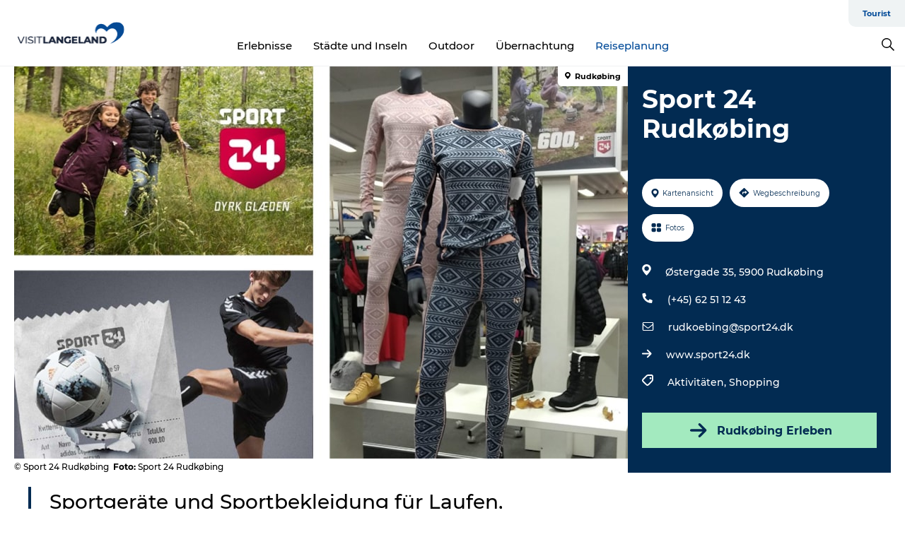

--- FILE ---
content_type: text/html; charset=utf-8
request_url: https://www.govisitlangeland.de/langeland/planen-sie-ihre-reise/sport-24-rudkobing-gdk1073532
body_size: 28226
content:
<!DOCTYPE html><html lang="de" class=""><head><meta charSet="UTF-8"/><meta http-equiv="X-UA-Compatible" content="IE=edge"/><meta name="viewport" content="width=device-width, initial-scale=1.0, maximum-scale=1.0"/><title>Sport 24 Rudkøbing - VisitLangeland</title><meta name="title" content="Sport 24 Rudkøbing - VisitLangeland"/><meta name="description" content="Sportgeräte und Sportbekleidung für Laufen, Fußball, Handball, Training, Radfahren, Outdoor und vieles mehr!"/><meta name="keywords" content="https://files.guidedanmark.org/files/464/274030_Sport24Rudkoebing.jpg"/><link rel="canonical" href="https://www.govisitlangeland.de/langeland/planen-sie-ihre-reise/sport-24-rudkobing-gdk1073532"/><link rel="image_src" href="https://files.guidedanmark.org/files/464/274030_Sport24Rudkoebing.jpg"/><meta property="og:site_name" content="VisitLangeland"/><meta property="og:url" content="https://www.govisitlangeland.de/langeland/planen-sie-ihre-reise/sport-24-rudkobing-gdk1073532"/><meta property="og:image" content="https://files.guidedanmark.org/files/464/274030_Sport24Rudkoebing.jpg"/><meta property="og:image:url" content="https://files.guidedanmark.org/files/464/274030_Sport24Rudkoebing.jpg"/><meta name="twitter:card" content="summary_large_image"/><meta name="twitter:title" content="Sport 24 Rudkøbing - VisitLangeland"/><meta name="twitter:description" content="Sportgeräte und Sportbekleidung für Laufen, Fußball, Handball, Training, Radfahren, Outdoor und vieles mehr!"/><meta name="twitter:url" content="https://www.govisitlangeland.de/langeland/planen-sie-ihre-reise/sport-24-rudkobing-gdk1073532"/><meta name="twitter:image" content="https://files.guidedanmark.org/files/464/274030_Sport24Rudkoebing.jpg"/><script type="application/ld+json">{"@context":"https://schema.org","@graph":[{"@type":"Product","name":"Sport 24 Rudkøbing","address":{"@type":"PostalAddress","streetAddress":"Østergade 35","postalCode":"5900"},"geo":{"@type":"GeoCoordinates","latitude":"54.93554563","longitude":"10.71486332"},"image":{"@type":"ImageObject","url":"https://files.guidedanmark.org/files/464/274030_Sport24Rudkoebing.jpg"}}]}</script><meta name="google-site-verification" content="Po_QLdD0konQ02sxWMXllogtFBmwfKvvlY53NJh_hA4"/><script>dataLayer=[];</script><script class="google-tag-manager">
              (function(w,d,s,l,i){w[l]=w[l]||[];w[l].push({'gtm.start':
                new Date().getTime(),event:'gtm.js'});var f=d.getElementsByTagName(s)[0],
                j=d.createElement(s),dl=l!='dataLayer'?'&l='+l:'';j.async=true;j.src=
                'https://www.googletagmanager.com/gtm.js?id='+i+dl;f.parentNode.insertBefore(j,f);
              })(window,document,'script','dataLayer','GTM-MVSQ676');
                </script><script class="google-tag-manager">
          (function(w,d,s,l,i){w[l]=w[l]||[];w[l].push({'gtm.start':
            new Date().getTime(),event:'gtm.js'});var f=d.getElementsByTagName(s)[0],
            j=d.createElement(s),dl=l!='dataLayer'?'&l='+l:'';j.async=true;j.src=
            'https://www.googletagmanager.com/gtm.js?id='+i+dl;f.parentNode.insertBefore(j,f);
          })(window,document,'script','dataLayer','GTM-PFBDMCW');
            </script><script id="CookieConsent" src="https://policy.app.cookieinformation.com/uc.js" data-culture="DE" type="text/javascript" defer="" async=""></script><script src="https://www.google.com/recaptcha/api.js?render=re6LdFXywaAAAAAI7qwLGxTysY4Zc3X8OaZ6QR9pXU_site_key" async=""></script><link rel="icon" href="/sites/govisitlangeland.com/files/icons/VisitLangeland_favicon.ico" type="image/x-icon"/><meta name="next-head-count" content="26"/><link rel="preload" href="/_next/static/media/8858de35be6d63bd-s.p.ttf" as="font" type="font/ttf" crossorigin="anonymous" data-next-font="size-adjust"/><link rel="preload" href="/_next/static/media/ade88f670a4a93e2-s.p.woff2" as="font" type="font/woff2" crossorigin="anonymous" data-next-font="size-adjust"/><link rel="preload" href="/_next/static/media/7f4e2cacbacd7c77-s.p.woff" as="font" type="font/woff" crossorigin="anonymous" data-next-font="size-adjust"/><link rel="preload" href="/_next/static/media/fe6ff1c8e748122a-s.p.woff2" as="font" type="font/woff2" crossorigin="anonymous" data-next-font="size-adjust"/><link rel="preload" href="/_next/static/media/9671873632b769ea-s.p.woff2" as="font" type="font/woff2" crossorigin="anonymous" data-next-font="size-adjust"/><link rel="preload" href="/_next/static/media/0020fb129ebc950b-s.p.woff2" as="font" type="font/woff2" crossorigin="anonymous" data-next-font="size-adjust"/><link rel="preload" href="/_next/static/css/f9783be563079af7.css" as="style"/><link rel="stylesheet" href="/_next/static/css/f9783be563079af7.css" data-n-g=""/><noscript data-n-css=""></noscript><script defer="" nomodule="" src="/_next/static/chunks/polyfills-78c92fac7aa8fdd8.js"></script><script defer="" src="/_next/static/chunks/24434.2d78b39796aef039.js"></script><script defer="" src="/_next/static/chunks/90180.2cd874d1f8a55392.js"></script><script defer="" src="/_next/static/chunks/89311.d4a83a9b96968818.js"></script><script defer="" src="/_next/static/chunks/52576.7c1155037314c9e5.js"></script><script defer="" src="/_next/static/chunks/69305.95e9ec2f7430440a.js"></script><script defer="" src="/_next/static/chunks/16487.c8405206fde0bf11.js"></script><script defer="" src="/_next/static/chunks/61263.cd3f37a049f1982f.js"></script><script defer="" src="/_next/static/chunks/75fc9c18-295119e68f43c671.js"></script><script defer="" src="/_next/static/chunks/22135.5b23275e4359771f.js"></script><script defer="" src="/_next/static/chunks/88035.a55b00c408bb73af.js"></script><script defer="" src="/_next/static/chunks/77654.f3f2dda92b6acb47.js"></script><script defer="" src="/_next/static/chunks/33996.2229128561d62e70.js"></script><script defer="" src="/_next/static/chunks/38606.c791e11a42e15f83.js"></script><script defer="" src="/_next/static/chunks/73999.f214e8f8ebe5101d.js"></script><script defer="" src="/_next/static/chunks/66518.8241159cdeb0e19e.js"></script><script defer="" src="/_next/static/chunks/42911.663eb074ad65fed6.js"></script><script defer="" src="/_next/static/chunks/7969.600288e47a18f32f.js"></script><script defer="" src="/_next/static/chunks/20349.72af27da3c31588d.js"></script><script defer="" src="/_next/static/chunks/6462.c12763e89d8a44ae.js"></script><script defer="" src="/_next/static/chunks/84041.d231d3637cdb2731.js"></script><script defer="" src="/_next/static/chunks/32299.3c4b62ae9e1c2bb9.js"></script><script src="/_next/static/chunks/webpack-63856f52277dde65.js" defer=""></script><script src="/_next/static/chunks/framework-f0918f007280e2a4.js" defer=""></script><script src="/_next/static/chunks/main-e4ec7a994fac8df8.js" defer=""></script><script src="/_next/static/chunks/pages/_app-dfcb281616405551.js" defer=""></script><script src="/_next/static/chunks/72776-dd4a5de0c04d1828.js" defer=""></script><script src="/_next/static/chunks/51294-05c6ba5fe17e3586.js" defer=""></script><script src="/_next/static/chunks/pages/drupal-f757f6edd3d96ab6.js" defer=""></script><script src="/_next/static/kcTTT74bUDEUWe3UTljfD/_buildManifest.js" defer=""></script><script src="/_next/static/kcTTT74bUDEUWe3UTljfD/_ssgManifest.js" defer=""></script><style data-styled="" data-styled-version="6.0.5">.DXzNc a{padding:6px;position:absolute;top:-40px;left:0px;color:#333;border-right:1px solid #7c9fcc;border-bottom:1px solid #7c9fcc;border-bottom-right-radius:8px;background:#004a98;-webkit-transition:top 1s ease-out;transition:top 1s ease-out;z-index:100;}/*!sc*/
.DXzNc a:focus{position:absolute;left:0px;top:0px;-webkit-transition:top 0.1s ease-in;transition:top 0.1s ease-in;}/*!sc*/
@media (prefers-reduced-motion: reduce){.DXzNc a{transition-duration:0.001ms!important;}}/*!sc*/
@media print{.DXzNc{display:none;}}/*!sc*/
data-styled.g4[id="sc-521c778a-3"]{content:"DXzNc,"}/*!sc*/
.fnpHaN{background-color:#FFF;}/*!sc*/
data-styled.g12[id="sc-1c46d5dd-5"]{content:"fnpHaN,"}/*!sc*/
.eaWpYo{width:100%;height:65px;background-color:#004a98;display:flex;justify-content:center;align-content:center;align-items:center;}/*!sc*/
data-styled.g13[id="sc-1c46d5dd-6"]{content:"eaWpYo,"}/*!sc*/
.kjVbdK{font-size:14px;font-weight:bold;line-height:18px;color:white;}/*!sc*/
data-styled.g14[id="sc-1c46d5dd-7"]{content:"kjVbdK,"}/*!sc*/
.iMgDDq{padding:0 7px;display:flex;justify-content:center;align-items:center;align-content:center;}/*!sc*/
.iMgDDq a{color:white;display:inline-block;padding:0 7px;}/*!sc*/
.iMgDDq svg path{fill:white;}/*!sc*/
.iMgDDq a[title="tiktok"]>svg{width:20px;height:20px;}/*!sc*/
.iMgDDq a[title="tiktok"]{padding-left:2px!important;}/*!sc*/
data-styled.g15[id="sc-1c46d5dd-8"]{content:"iMgDDq,"}/*!sc*/
.buaBos{border-top:2px solid rgb(231, 234, 236);padding:15px 0px;margin-top:40px;display:flex;align-items:center;align-content:center;font-size:14px;}/*!sc*/
@media (max-width: 47.9375em){.buaBos{font-size:12px;flex-direction:column;}}/*!sc*/
data-styled.g16[id="sc-1c46d5dd-9"]{content:"buaBos,"}/*!sc*/
.hoBcaJ{display:flex;align-content:center;align-items:center;}/*!sc*/
@media (max-width: 47.9375em){.hoBcaJ{margin:10px 0 20px;}}/*!sc*/
@media (min-width: 48em){.hoBcaJ{margin:0 20px;flex:1;}}/*!sc*/
.hoBcaJ a{cursor:pointer;margin:0 20px;color:#000;}/*!sc*/
.hoBcaJ a:hover{color:#004a98;}/*!sc*/
data-styled.g18[id="sc-1c46d5dd-11"]{content:"hoBcaJ,"}/*!sc*/
.dTjGyd{padding:20px 0;}/*!sc*/
@media (max-width: 47.9375em){.dTjGyd{font-size:14px;}}/*!sc*/
data-styled.g19[id="sc-1c46d5dd-12"]{content:"dTjGyd,"}/*!sc*/
.ciIioz h2{font-size:14px;font-weight:700;margin-bottom:20px;}/*!sc*/
data-styled.g20[id="sc-1c46d5dd-13"]{content:"ciIioz,"}/*!sc*/
.dDEHdA{list-style:none;padding:0;}/*!sc*/
.dDEHdA li{margin:15px 0;}/*!sc*/
.dDEHdA a{color:#000;}/*!sc*/
.dDEHdA a:hover{color:#004a98;}/*!sc*/
data-styled.g21[id="sc-1c46d5dd-14"]{content:"dDEHdA,"}/*!sc*/
.kKnrtv{position:relative;border-bottom:1px solid rgb(240, 241, 243);background-color:#FFF;width:100vw;top:0;transition:all 0.3s;}/*!sc*/
.kKnrtv >div{display:flex;align-items:center;height:100%;}/*!sc*/
.kKnrtv.sticky{position:fixed;z-index:20;}/*!sc*/
@media print{.kKnrtv.sticky{display:none;}}/*!sc*/
@media (max-width: 47.9375em){.kKnrtv{height:44px;}}/*!sc*/
data-styled.g37[id="sc-1c46d5dd-30"]{content:"kKnrtv,"}/*!sc*/
.jOAfxs{width:200px;padding:6px 20px;position:sticky;top:0;}/*!sc*/
.jOAfxs img{max-width:100%;max-height:50px;}/*!sc*/
data-styled.g38[id="sc-1c46d5dd-31"]{content:"jOAfxs,"}/*!sc*/
.KfUFB{flex:1;display:flex;flex-direction:column;height:100%;}/*!sc*/
.KfUFB a{text-decoration:none;color:#000;}/*!sc*/
.KfUFB a:hover{color:#004a98;}/*!sc*/
data-styled.g58[id="sc-1c46d5dd-51"]{content:"KfUFB,"}/*!sc*/
.chQzvJ{align-self:flex-end;border-bottom-left-radius:10px;background-color:#eff3f4;}/*!sc*/
.chQzvJ ul{padding:0 10px;margin:0;}/*!sc*/
.chQzvJ ul li{display:inline-block;list-style:none;}/*!sc*/
.chQzvJ ul li.inactive >a{display:none;}/*!sc*/
.chQzvJ ul li.active >a{color:#004a98;}/*!sc*/
.chQzvJ ul li a{display:block;font-size:11px;font-weight:bold;padding:12px 10px;}/*!sc*/
data-styled.g59[id="sc-1c46d5dd-52"]{content:"chQzvJ,"}/*!sc*/
.jGkcqt{align-self:center;flex:1;display:flex;width:100%;position:relative;top:0;background-color:#FFF;}/*!sc*/
.jGkcqt ul{padding:0;}/*!sc*/
.jGkcqt ul.secondary-menu{flex:1;text-align:center;}/*!sc*/
.jGkcqt ul.search-menu{min-width:200px;text-align:right;}/*!sc*/
.jGkcqt ul li{display:inline-block;vertical-align:middle;list-style:none;padding:0 15px;}/*!sc*/
.jGkcqt ul li a{font-size:15px;padding:0;}/*!sc*/
.jGkcqt ul li.active >a{color:#004a98;}/*!sc*/
data-styled.g60[id="sc-1c46d5dd-53"]{content:"jGkcqt,"}/*!sc*/
.bPiEZp{cursor:pointer;}/*!sc*/
.bPiEZp span{display:none;}/*!sc*/
data-styled.g68[id="sc-1c46d5dd-61"]{content:"bPiEZp,"}/*!sc*/
.jWQKaT{display:flex;justify-content:space-between;align-content:center;align-items:center;}/*!sc*/
.jWQKaT >div{margin:10px 0;}/*!sc*/
data-styled.g69[id="sc-1c46d5dd-62"]{content:"jWQKaT,"}/*!sc*/
html{line-height:1.15;-webkit-text-size-adjust:100%;}/*!sc*/
body{margin:0;}/*!sc*/
main{display:block;}/*!sc*/
h1{font-size:2em;margin:0.67em 0;}/*!sc*/
hr{box-sizing:content-box;height:0;overflow:visible;}/*!sc*/
pre{font-family:monospace,monospace;font-size:1em;}/*!sc*/
a{background-color:transparent;}/*!sc*/
abbr[title]{border-bottom:none;text-decoration:underline;text-decoration:underline dotted;}/*!sc*/
b,strong{font-weight:bolder;}/*!sc*/
code,kbd,samp{font-family:monospace,monospace;font-size:1em;}/*!sc*/
small{font-size:80%;}/*!sc*/
sub,sup{font-size:75%;line-height:0;position:relative;vertical-align:baseline;}/*!sc*/
sub{bottom:-0.25em;}/*!sc*/
sup{top:-0.5em;}/*!sc*/
img{border-style:none;}/*!sc*/
button,input,optgroup,select,textarea{font-family:inherit;font-size:100%;line-height:1.15;margin:0;}/*!sc*/
button,input{overflow:visible;}/*!sc*/
button,select{text-transform:none;}/*!sc*/
button,[type="button"],[type="reset"],[type="submit"]{-webkit-appearance:button;}/*!sc*/
button::-moz-focus-inner,[type="button"]::-moz-focus-inner,[type="reset"]::-moz-focus-inner,[type="submit"]::-moz-focus-inner{border-style:none;padding:0;}/*!sc*/
button:-moz-focusring,[type="button"]:-moz-focusring,[type="reset"]:-moz-focusring,[type="submit"]:-moz-focusring{outline:1px dotted ButtonText;}/*!sc*/
fieldset{padding:0.35em 0.75em 0.625em;}/*!sc*/
legend{box-sizing:border-box;color:inherit;display:table;max-width:100%;padding:0;white-space:normal;}/*!sc*/
progress{vertical-align:baseline;}/*!sc*/
textarea{overflow:auto;}/*!sc*/
[type="checkbox"],[type="radio"]{box-sizing:border-box;padding:0;}/*!sc*/
[type="number"]::-webkit-inner-spin-button,[type="number"]::-webkit-outer-spin-button{height:auto;}/*!sc*/
[type="search"]{-webkit-appearance:textfield;outline-offset:-2px;}/*!sc*/
[type="search"]::-webkit-search-decoration{-webkit-appearance:none;}/*!sc*/
::-webkit-file-upload-button{-webkit-appearance:button;font:inherit;}/*!sc*/
details{display:block;}/*!sc*/
summary{display:list-item;}/*!sc*/
template{display:none;}/*!sc*/
[hidden]{display:none;}/*!sc*/
data-styled.g70[id="sc-global-ecVvVt1"]{content:"sc-global-ecVvVt1,"}/*!sc*/
*{box-sizing:border-box;}/*!sc*/
*:before,*:after{box-sizing:border-box;}/*!sc*/
body{font-family:'Montserrat',Verdana,Arial,sans-serif;color:#000;background-color:#FFF;line-height:1.3;font-weight:500;width:100%;max-width:100vw;overflow-x:hidden;}/*!sc*/
body.freeze-scroll{overflow:hidden;}/*!sc*/
@media (max-width: 47.9375em){body{margin-top:44px;}}/*!sc*/
p:last-child{margin-top:0;}/*!sc*/
img{display:block;max-width:100%;height:auto;}/*!sc*/
.text-container a{text-decoration:underline;}/*!sc*/
a{text-decoration:none;color:#004a98;transition:all 0.3s;}/*!sc*/
a:hover{color:#004a98;}/*!sc*/
a.link-icon:before{content:"";display:inline-block;width:18px;height:18px;background-size:100%;background-color:#004a98;background-position:center;background-repeat:no-repeat;margin-right:4px;position:relative;}/*!sc*/
a.link-icon.link-internal:before{top:4px;background-image:url(/static/images/svg/internalLinkMask.svg);}/*!sc*/
a.link-icon.link-mailto:before,a.link-icon.link-external:before{background-image:url(/static/images/svg/linkoutMaskWhite.svg);}/*!sc*/
.paragraph{margin-top:40px;margin-bottom:40px;}/*!sc*/
.paragraph:first-child{margin-top:0;}/*!sc*/
.text-align-right{text-align:right;}/*!sc*/
.text-align-left{text-align:left;}/*!sc*/
.text-align-center{text-align:center;}/*!sc*/
.text-align-justify{text-align:justify;}/*!sc*/
.txt-size-regular{font-weight:400;}/*!sc*/
.txt-size-medium{font-weight:500;}/*!sc*/
.txt-size-bold{font-weight:600;}/*!sc*/
.txt-size-semi-bold{font-weight:700;}/*!sc*/
@keyframes menuOpen{from{height:0px;}to{height:calc(100vh - 100%);}}/*!sc*/
@keyframes highlight{from{background-color:rgba(0,0,0,0.1);}to{background-color:rgba(0,0,0,0);}}/*!sc*/
@media (max-width: 47.9375em){.paragraph.paragraph--columns-2 .paragraph.paragraph--highlight-image,.paragraph.paragraph--columns-3 .paragraph.paragraph--highlight-image{margin-left:-20px;margin-right:-20px;}}/*!sc*/
data-styled.g71[id="sc-global-kxOjPr1"]{content:"sc-global-kxOjPr1,"}/*!sc*/
.jBVDfF{position:fixed;font-size:1px;color:#fff;width:1px;height:1px;overflow:hidden;top:-1px;left:-1px;z-index:99999;}/*!sc*/
data-styled.g72[id="sc-6945e261-0"]{content:"jBVDfF,"}/*!sc*/
.camETg{display:inline-block;width:40px;height:40px;background-size:cover;background-position:center;border-radius:50%;margin-bottom:10px;}/*!sc*/
@media (min-width: 48em){.camETg{margin-bottom:0;margin-right:20px;}}/*!sc*/
.camETg.small{width:16px;height:16px;margin-right:10px;}/*!sc*/
data-styled.g281[id="sc-d279e38c-29"]{content:"camETg,"}/*!sc*/
.enWcTi{padding:14px 15px;cursor:pointer;border:1px solid rgb(225, 226, 227);background-color:rgb(234, 236, 238);display:flex;align-content:center;align-items:center;width:100%;}/*!sc*/
@media (min-width: 48em){.enWcTi{width:30%;}}/*!sc*/
.enWcTi .language-name{flex:1;}/*!sc*/
.enWcTi:after{height:11px;width:11px;border-top:1px solid rgb(193, 196, 199);border-right:1px solid rgb(193, 196, 199);transform:rotate(45deg);content:"";display:block;}/*!sc*/
data-styled.g283[id="sc-d279e38c-31"]{content:"enWcTi,"}/*!sc*/
.gEMIVp{position:relative;padding-left:20px;padding-right:20px;}/*!sc*/
.gEMIVp.xs-1{width:8.33333%;min-width:8.33333%;}/*!sc*/
.gEMIVp.xs-2{width:16.66667%;min-width:16.66667%;}/*!sc*/
.gEMIVp.xs-3{width:25.00000%;min-width:25.00000%;}/*!sc*/
.gEMIVp.xs-4{width:33.33333%;min-width:33.33333%;}/*!sc*/
.gEMIVp.xs-5{width:41.66667%;min-width:41.66667%;}/*!sc*/
.gEMIVp.xs-6{width:50.00000%;min-width:50.00000%;}/*!sc*/
.gEMIVp.xs-7{width:58.33333%;min-width:58.33333%;}/*!sc*/
.gEMIVp.xs-8{width:66.66667%;min-width:66.66667%;}/*!sc*/
.gEMIVp.xs-9{width:75.00000%;min-width:75.00000%;}/*!sc*/
.gEMIVp.xs-10{width:83.33333%;min-width:83.33333%;}/*!sc*/
.gEMIVp.xs-11{width:91.66667%;min-width:91.66667%;}/*!sc*/
.gEMIVp.xs-12{width:100.00000%;min-width:100.00000%;}/*!sc*/
@media (min-width: 23.5em){.gEMIVp.sm-1{width:8.33333%;min-width:8.33333%;}.gEMIVp.sm-2{width:16.66667%;min-width:16.66667%;}.gEMIVp.sm-3{width:25.00000%;min-width:25.00000%;}.gEMIVp.sm-4{width:33.33333%;min-width:33.33333%;}.gEMIVp.sm-5{width:41.66667%;min-width:41.66667%;}.gEMIVp.sm-6{width:50.00000%;min-width:50.00000%;}.gEMIVp.sm-7{width:58.33333%;min-width:58.33333%;}.gEMIVp.sm-8{width:66.66667%;min-width:66.66667%;}.gEMIVp.sm-9{width:75.00000%;min-width:75.00000%;}.gEMIVp.sm-10{width:83.33333%;min-width:83.33333%;}.gEMIVp.sm-11{width:91.66667%;min-width:91.66667%;}.gEMIVp.sm-12{width:100.00000%;min-width:100.00000%;}}/*!sc*/
@media (min-width: 48em){.gEMIVp.md-1{width:8.33333%;min-width:8.33333%;}.gEMIVp.md-2{width:16.66667%;min-width:16.66667%;}.gEMIVp.md-3{width:25.00000%;min-width:25.00000%;}.gEMIVp.md-4{width:33.33333%;min-width:33.33333%;}.gEMIVp.md-5{width:41.66667%;min-width:41.66667%;}.gEMIVp.md-6{width:50.00000%;min-width:50.00000%;}.gEMIVp.md-7{width:58.33333%;min-width:58.33333%;}.gEMIVp.md-8{width:66.66667%;min-width:66.66667%;}.gEMIVp.md-9{width:75.00000%;min-width:75.00000%;}.gEMIVp.md-10{width:83.33333%;min-width:83.33333%;}.gEMIVp.md-11{width:91.66667%;min-width:91.66667%;}.gEMIVp.md-12{width:100.00000%;min-width:100.00000%;}}/*!sc*/
@media (min-width: 64em){.gEMIVp.lg-1{width:8.33333%;min-width:8.33333%;}.gEMIVp.lg-2{width:16.66667%;min-width:16.66667%;}.gEMIVp.lg-3{width:25.00000%;min-width:25.00000%;}.gEMIVp.lg-4{width:33.33333%;min-width:33.33333%;}.gEMIVp.lg-5{width:41.66667%;min-width:41.66667%;}.gEMIVp.lg-6{width:50.00000%;min-width:50.00000%;}.gEMIVp.lg-7{width:58.33333%;min-width:58.33333%;}.gEMIVp.lg-8{width:66.66667%;min-width:66.66667%;}.gEMIVp.lg-9{width:75.00000%;min-width:75.00000%;}.gEMIVp.lg-10{width:83.33333%;min-width:83.33333%;}.gEMIVp.lg-11{width:91.66667%;min-width:91.66667%;}.gEMIVp.lg-12{width:100.00000%;min-width:100.00000%;}}/*!sc*/
@media (min-width: 82.5em){.gEMIVp.xl-1{width:8.33333%;min-width:8.33333%;}.gEMIVp.xl-2{width:16.66667%;min-width:16.66667%;}.gEMIVp.xl-3{width:25.00000%;min-width:25.00000%;}.gEMIVp.xl-4{width:33.33333%;min-width:33.33333%;}.gEMIVp.xl-5{width:41.66667%;min-width:41.66667%;}.gEMIVp.xl-6{width:50.00000%;min-width:50.00000%;}.gEMIVp.xl-7{width:58.33333%;min-width:58.33333%;}.gEMIVp.xl-8{width:66.66667%;min-width:66.66667%;}.gEMIVp.xl-9{width:75.00000%;min-width:75.00000%;}.gEMIVp.xl-10{width:83.33333%;min-width:83.33333%;}.gEMIVp.xl-11{width:91.66667%;min-width:91.66667%;}.gEMIVp.xl-12{width:100.00000%;min-width:100.00000%;}}/*!sc*/
data-styled.g328[id="sc-bb566763-28"]{content:"gEMIVp,"}/*!sc*/
.hPpxAZ{width:100%;max-width:100%;margin-right:auto;margin-left:auto;padding-left:1.25em;padding-right:1.25em;transition:all 0.3s;}/*!sc*/
@media (min-width: 23.5em){.hPpxAZ{width:100%;}}/*!sc*/
@media (min-width: 48em){.hPpxAZ{width:46.75em;}}/*!sc*/
@media (min-width: 64em){.hPpxAZ{width:61.5em;}}/*!sc*/
@media (min-width: 82.5em){.hPpxAZ{width:80em;}}/*!sc*/
data-styled.g329[id="sc-bb566763-29"]{content:"hPpxAZ,"}/*!sc*/
.kLBSZd{max-width:1450px;margin-right:auto;margin-left:auto;padding-left:1.25em;padding-right:1.25em;transition:all 0.3s;}/*!sc*/
.kLBSZd.no-padding{padding:0;}/*!sc*/
data-styled.g339[id="sc-bb566763-39"]{content:"kLBSZd,"}/*!sc*/
.cBBUa-D{display:flex;flex-direction:row;flex-wrap:wrap;margin-left:-20px;margin-right:-20px;min-width:100%;}/*!sc*/
data-styled.g374[id="sc-bb566763-74"]{content:"cBBUa-D,"}/*!sc*/
.bAZmJe{max-width:800px;margin-right:auto;margin-left:auto;padding-left:1.25em;padding-right:1.25em;}/*!sc*/
.bAZmJe.text-left{margin-left:0;padding-left:0;text-align:left;}/*!sc*/
.bAZmJe.text-right{margin-right:0;padding-right:0;text-align:right;}/*!sc*/
.bAZmJe.text-center{text-align:center;}/*!sc*/
.bAZmJe h1{font-weight:900;font-size:40px;letter-spacing:-0.5px;}/*!sc*/
@media (max-width: 47.9375em){.bAZmJe h1{font-size:26px;}}/*!sc*/
.bAZmJe h2{font-weight:700;font-size:25px;letter-spacing:-0.5px;}/*!sc*/
@media (max-width: 47.9375em){.bAZmJe h2{font-size:19px;}}/*!sc*/
.bAZmJe h3,.bAZmJe h4{font-weight:700;font-size:18px;letter-spacing:-0.5px;}/*!sc*/
@media (max-width: 47.9375em){.bAZmJe h3,.bAZmJe h4{font-size:16px;}}/*!sc*/
data-styled.g390[id="sc-bb566763-90"]{content:"bAZmJe,"}/*!sc*/
@media (max-width: 47.9375em){.bPGLSi{padding-left:0;padding-right:0;}}/*!sc*/
data-styled.g459[id="sc-f8176ca3-0"]{content:"bPGLSi,"}/*!sc*/
.igLRvm{padding-bottom:2.5em;}/*!sc*/
.igLRvm .padding-0{padding:0;}/*!sc*/
@media (max-width: 63.9375em){.igLRvm{margin-top:55px;}}/*!sc*/
data-styled.g460[id="sc-f8176ca3-1"]{content:"igLRvm,"}/*!sc*/
.iaWucu{width:70%;display:flex;}/*!sc*/
@media (max-width: 63.9375em){.iaWucu{width:65%;}}/*!sc*/
@media (max-width: 47.9375em){.iaWucu{width:100%;}}/*!sc*/
data-styled.g461[id="sc-f8176ca3-2"]{content:"iaWucu,"}/*!sc*/
@media (max-width: 47.9375em){.hiHBVT{width:100%;}}/*!sc*/
data-styled.g462[id="sc-f8176ca3-3"]{content:"hiHBVT,"}/*!sc*/
@media (max-width: 47.9375em){.dTQpbO{padding-left:0;padding-right:0;}}/*!sc*/
data-styled.g463[id="sc-f8176ca3-4"]{content:"dTQpbO,"}/*!sc*/
.kTabag{width:70%;height:555px;min-height:555px;position:relative;float:left;margin-bottom:40px;}/*!sc*/
@media (max-width: 63.9375em){.kTabag{width:65%;}}/*!sc*/
@media (max-width: 47.9375em){.kTabag{width:100%;height:210px;min-height:210px;margin-bottom:0;float:none;}}/*!sc*/
data-styled.g464[id="sc-f8176ca3-5"]{content:"kTabag,"}/*!sc*/
.eymwOi{height:100%;width:100%;position:relative;}/*!sc*/
.eymwOi img{width:100%;height:100%;object-fit:cover;}/*!sc*/
.eymwOi span{z-index:1;position:absolute;top:0;left:0;background:#a3eabf;color:#07203b;padding:11px 10px;border-radius:0 0 5px 0;font-size:10px;font-weight:bold;line-height:11px;}/*!sc*/
data-styled.g465[id="sc-f8176ca3-6"]{content:"eymwOi,"}/*!sc*/
.kKgnec{width:30%;background-color:#022b52;padding:25px 35px 20px 35px;color:#ffffff;float:right;position:relative;}/*!sc*/
@media (max-width: 82.4375em){.kKgnec{padding:25px 20px 20px 20px;}}/*!sc*/
@media (max-width: 63.9375em){.kKgnec{width:35%;}}/*!sc*/
@media (max-width: 47.9375em){.kKgnec{width:100%;float:none;position:inherit;text-align:center;padding:50px 20px 20px 20px;}}/*!sc*/
data-styled.g467[id="sc-f8176ca3-8"]{content:"kKgnec,"}/*!sc*/
.iVLTu{position:sticky;top:55px;padding:30px 35px 35px 35px;}/*!sc*/
@media (max-width: 82.4375em){.iVLTu{padding:30px 20px 35px 20px;}}/*!sc*/
@media (max-width: 63.9375em){.iVLTu{width:35%;}}/*!sc*/
@media (max-width: 47.9375em){.iVLTu{width:100%;position:inherit;padding:30px 20px 30px 20px;}}/*!sc*/
data-styled.g468[id="sc-f8176ca3-9"]{content:"iVLTu,"}/*!sc*/
.kGVlIW{font-size:36px;line-height:42px;margin:0;}/*!sc*/
@media (max-width: 47.9375em){.kGVlIW{font-size:26px;line-height:32px;}}/*!sc*/
data-styled.g472[id="sc-f8176ca3-13"]{content:"kGVlIW,"}/*!sc*/
.julIoh{display:flex;flex-wrap:wrap;justify-content:flex-start;margin:0 0 20px 0;}/*!sc*/
@media (max-width: 23.4375em){.julIoh{width:100%;justify-content:space-around;margin:0 -10px 20px -10px;width:auto;}}/*!sc*/
data-styled.g473[id="sc-f8176ca3-14"]{content:"julIoh,"}/*!sc*/
.fefxPf{padding:30px 0 0 0;}/*!sc*/
.fefxPf:empty{padding:0;}/*!sc*/
.fefxPf button{margin:0 0 20px 0!important;}/*!sc*/
.fefxPf a:last-child button{margin-bottom:0px!important;}/*!sc*/
data-styled.g474[id="sc-f8176ca3-15"]{content:"fefxPf,"}/*!sc*/
.gtssAg{cursor:pointer;display:flex;justify-content:center;align-items:center;border:none;color:#022b52;}/*!sc*/
.gtssAg:last-of-type{margin:0 0 10px 0;}/*!sc*/
data-styled.g475[id="sc-f8176ca3-16"]{content:"gtssAg,"}/*!sc*/
.hiXYwN{border-radius:35px;background:#ffffff;margin:0 10px 10px 0;padding:0;}/*!sc*/
.hiXYwN svg{margin:0 5px 0 0;}/*!sc*/
.hiXYwN svg path{fill:#022b52;}/*!sc*/
.hiXYwN .btn-round-content{padding:13px;margin:0;color:inherit;font-size:10px;line-height:11px;display:flex;justify-content:center;align-items:center;}/*!sc*/
@media (max-width: 23.4375em){.hiXYwN{margin:0 0 10px 0;}.hiXYwN .btn-round-content{padding:13px 10px;}}/*!sc*/
data-styled.g476[id="sc-f8176ca3-17"]{content:"hiXYwN,"}/*!sc*/
.kIlebw{z-index:9;position:relative;}/*!sc*/
.kIlebw.no-image{margin-top:0;}/*!sc*/
data-styled.g478[id="sc-f8176ca3-19"]{content:"kIlebw,"}/*!sc*/
.byCEMc{padding:0 40px 0 30px;font-size:28px;line-height:42px;text-align:left;margin-bottom:50px;position:relative;}/*!sc*/
.byCEMc:before{content:" ";position:absolute;left:0;height:100%;width:4px;background-color:#022b52;}/*!sc*/
@media (max-width: 47.9375em){.byCEMc{font-size:18px;line-height:30px;margin-bottom:0;}}/*!sc*/
data-styled.g479[id="sc-f8176ca3-20"]{content:"byCEMc,"}/*!sc*/
.jiBwhG{font-size:18px;line-height:28px;margin-top:15px;margin-bottom:25px;word-break:break-word;}/*!sc*/
@media (max-width: 47.9375em){.jiBwhG{font-size:16px;line-height:26px;}}/*!sc*/
.jiBwhG a{word-break:break-word;}/*!sc*/
.jiBwhG h1,.jiBwhG h2,.jiBwhG h3,.jiBwhG h4{margin:23px 0 10px 0;}/*!sc*/
.jiBwhG h2{font-size:21px;line-height:25px;}/*!sc*/
.jiBwhG p{margin:0 0 18px 0;}/*!sc*/
@media (max-width: 47.9375em){.jiBwhG p{margin:0 0 16px 0;}}/*!sc*/
data-styled.g480[id="sc-f8176ca3-21"]{content:"jiBwhG,"}/*!sc*/
.fuXQAW{font-size:12px;line-height:13px;margin:5px 0 0 0;}/*!sc*/
.fuXQAW span{font-weight:bold;}/*!sc*/
@media (max-width: 47.9375em){.fuXQAW{color:#aabccd;text-align:center;background-color:#022b52;margin:0;padding:5px 0 0 0;}}/*!sc*/
data-styled.g481[id="sc-f8176ca3-22"]{content:"fuXQAW,"}/*!sc*/
</style></head><body><div id="__next"><main class="__className_9cab95"><div class="sc-6945e261-0 jBVDfF"> </div><div class="sc-521c778a-3 DXzNc"><a href="#maincontent">Weiter zum Inhalt</a></div><div id="sticky-header-wrap" class="sc-1c46d5dd-30 kKnrtv"><div class="sc-bb566763-39 kLBSZd no-padding container"><div class="sc-1c46d5dd-31 jOAfxs"><a class="link-internal" title="Zur Homepage" href="/"><img alt="VisitLangeland" width="160" height="31" src="/sites/govisitlangeland.com/files/2021-10/visitlangeland-logo-2021.png" fetchpriority="auto" loading="lazy"/></a></div><div class="sc-1c46d5dd-51 KfUFB"><div class="sc-1c46d5dd-52 chQzvJ"><ul class="menu primary-menu"><li class="active"><a class="link-internal" href="/">Tourist</a></li></ul></div><div class="sc-1c46d5dd-53 jGkcqt"><ul class="menu secondary-menu"><li class=""><a class="link-internal" href="/erlebnisse">Erlebnisse</a></li><li class=""><a class="link-internal" href="/gebiet">Städte und Inseln</a></li><li class=""><a class="link-internal" href="/outdoor">Outdoor</a></li><li class=""><a class="link-internal" href="/uebernachtung">Übernachtung</a></li><li class="active"><a class="link-internal" href="/explore">Reiseplanung</a></li></ul><ul class="menu search-menu"><li><a tabindex="0" class="sc-1c46d5dd-61 bPiEZp"><svg xmlns="http://www.w3.org/2000/svg" version="1.1" viewBox="0 0 18.508 18.508" width="18"><path d="M 12.264 2.111 C 10.856 0.704 9.164 0 7.188 0 C 5.21 0 3.518 0.704 2.11 2.111 C 0.704 3.52 0 5.211 0 7.187 c 0 1.977 0.704 3.67 2.111 5.077 c 1.408 1.407 3.1 2.111 5.076 2.111 c 1.708 0 3.22 -0.54 4.538 -1.617 l 5.705 5.75 l 1.078 -1.078 l -5.75 -5.705 c 1.078 -1.318 1.617 -2.83 1.617 -4.537 c 0 -1.977 -0.704 -3.67 -2.111 -5.077 Z m -9.12 1.034 C 4.254 2.007 5.6 1.437 7.188 1.437 c 1.588 0 2.943 0.562 4.066 1.685 c 1.123 1.123 1.684 2.478 1.684 4.066 c 0 1.587 -0.561 2.942 -1.684 4.065 c -1.123 1.123 -2.478 1.684 -4.066 1.684 c -1.587 0 -2.942 -0.561 -4.065 -1.684 C 2 10.13 1.437 8.775 1.437 7.187 c 0 -1.587 0.57 -2.934 1.708 -4.042 Z" fill-rule="evenodd" stroke="none" stroke-width="1"></path></svg><span>Suche</span></a></li></ul></div></div></div></div><div class="sc-bb566763-39 kLBSZd container"><div class="sc-1c46d5dd-62 jWQKaT"></div></div><div id="maincontent"><div class="sc-f8176ca3-1 igLRvm" lang="de"><div class="sc-bb566763-39 kLBSZd sc-f8176ca3-0 bPGLSi container"><div class="sc-f8176ca3-5 kTabag"><div class="sc-f8176ca3-6 eymwOi"><img src="https://gdkfiles.visitdenmark.com/files/464/274030_Sport24Rudkoebing.jpg?width=987" fetchpriority="auto" loading="lazy" layout="fill"/></div><div class="sc-f8176ca3-22 fuXQAW">© <!-- -->  <span>Foto<!-- -->:</span> </div></div><div class="sc-f8176ca3-8 kKgnec"><h1 class="sc-f8176ca3-13 kGVlIW">Sport 24 Rudkøbing</h1></div><div top="55" class="sc-f8176ca3-8 sc-f8176ca3-9 kKgnec iVLTu"><div class="sc-f8176ca3-14 julIoh"><button class="sc-f8176ca3-16 sc-f8176ca3-17 gtssAg hiXYwN"><div class="btn-round-content"><svg width="15" height="14" viewBox="0 0 15 15" version="1.1" xmlns="http://www.w3.org/2000/svg" xmlns:xlink="http://www.w3.org/1999/xlink"><title>Shape</title><g id="Symbols" stroke="none" stroke-width="1" fill="none" fill-rule="evenodd"><g id="GDK/Mobile/Directions-(Mobile)" transform="translate(-14.000000, -13.000000)" fill="#022B52" fill-rule="nonzero"><path d="M28.5877043,19.569089 L22.0883815,13.264374 C21.7250022,12.9118753 21.1355268,12.9118753 20.7718572,13.264374 L14.2725345,19.569089 C13.9091552,19.9218692 13.9091552,20.4934126 14.2725345,20.8461929 L20.7718572,27.1509078 C21.1352365,27.5036881 21.724712,27.5036881 22.0883815,27.1509078 L28.5877043,20.8461929 C28.9510836,20.4934126 28.9510836,19.9218692 28.5877043,19.569089 Z M25.6032246,19.7142386 L23.2241565,21.9161263 C23.0795082,22.0501149 22.8447373,21.9472865 22.8447373,21.7495613 L22.8447373,20.2275308 L20.1325827,20.2275308 L20.1325827,22.0404836 C20.1325827,22.1656906 20.0314419,22.2671026 19.9065698,22.2671026 L19.0025182,22.2671026 C18.8776461,22.2671026 18.7765053,22.1656906 18.7765053,22.0404836 L18.7765053,19.7742927 C18.7765053,19.2737478 19.1813509,18.8678163 19.6805569,18.8678163 L22.8447373,18.8678163 L22.8447373,17.3457859 C22.8447373,17.148344 23.0792257,17.0452323 23.2241565,17.1792208 L25.6032246,19.3811086 C25.7001276,19.4709064 25.7001276,19.6244408 25.6032246,19.7142386 Z" id="Shape"></path></g></g></svg>Wegbeschreibung</div></button><button class="sc-f8176ca3-16 sc-f8176ca3-17 gtssAg hiXYwN"><div class="btn-round-content"><svg width="15" height="13" viewBox="0 0 15 14" version="1.1" xmlns="http://www.w3.org/2000/svg" xmlns:xlink="http://www.w3.org/1999/xlink"><title>Group 2</title><g id="Symbols" stroke="none" stroke-width="1" fill="none" fill-rule="evenodd"><g id="GDK/Mobile/Gallery-(Mobile)" transform="translate(-14.000000, -13.000000)" fill="#022B52"><g id="Group-2" transform="translate(14.000000, 13.000000)"><rect id="Rectangle" x="7.93025955" y="0" width="6.5912621" height="5.96670935" rx="2"></rect><rect id="Rectangle-Copy-8" x="7.93025955" y="7.17883056" width="6.5912621" height="5.96670935" rx="2"></rect><rect id="Rectangle-Copy-7" x="0" y="0" width="6.5912621" height="5.96670935" rx="2"></rect><rect id="Rectangle-Copy-9" x="0" y="7.17883056" width="6.5912621" height="5.96670935" rx="2"></rect></g></g></g></svg>Fotos</div></button></div><div class="sc-f8176ca3-15 fefxPf"></div></div><div class="sc-f8176ca3-2 iaWucu"><div class="sc-bb566763-29 hPpxAZ sc-f8176ca3-3 hiHBVT container"><div class="sc-f8176ca3-19 kIlebw"><div class="sc-f8176ca3-20 byCEMc"><div><p>Sportgeräte und Sportbekleidung für Laufen, Fußball, Handball, Training, Radfahren, Outdoor und vieles mehr!</p></div></div><div class="sc-bb566763-90 bAZmJe sc-f8176ca3-4 dTQpbO text-container"><div class="sc-f8176ca3-21 jiBwhG"><div><p>Sport skal være sjovt og bringe et smil frem på læben. Som barn var det sjovt at gå til sin sport, fordi vi som børn er gode til at lege. Når du leger og har det sjovt, så er du langt mere motiveret til at dyrke motion, og derfor går sport og leg hånd i hånd hos SPORT 24. Uanset om du er nybegynder eller øvet, så får du de bedste forudsætninger for at springe ud i legen i SPORT 24’s sportsunivers.</p></div></div></div></div></div></div></div><span style="display:none"><img src="https://www.guidedanmark.org/Stats/Register?p=1073532&amp;c=506" alt=""/></span></div></div><div class="sc-1c46d5dd-5 fnpHaN"><div class="sc-1c46d5dd-6 eaWpYo"><h2 class="sc-1c46d5dd-7 kjVbdK">Share your moments<!-- -->:</h2><div class="sc-1c46d5dd-8 iMgDDq"><a class="link-external" target="_blank" title="facebook" rel="noopener" href="https://www.facebook.com/langelanddenmark/"><svg xmlns="http://www.w3.org/2000/svg" version="1.1" viewBox="0 0 8 18" width="8"><path d="M8 5.82H5.277V3.94c0-.716.425-.895.766-.895h1.872V0H5.277C2.383 0 1.702 2.328 1.702 3.761v2.06H0v3.134h1.702V18h3.575V8.955H7.66L8 5.821z"></path></svg></a><a class="link-external" target="_blank" title="instagram" rel="noopener" href="https://www.instagram.com/visitlangeland/"><svg xmlns="http://www.w3.org/2000/svg" version="1.1" viewBox="0 0 20.955 20.955" width="20"><path fill-rule="evenodd" stroke="none" stroke-width="1" d="M19.013 14.768c-.068 1.038-.203 1.58-.339 1.964-.203.452-.384.858-.79 1.174-.384.384-.723.587-1.174.79-.384.136-.926.34-1.965.34-1.106.067-1.445.067-4.268.067-2.822 0-3.138 0-4.267-.068-1.039-.067-1.581-.203-1.965-.338-.451-.204-.858-.384-1.174-.79-.384-.385-.587-.723-.79-1.175-.136-.384-.34-.926-.34-1.964-.067-1.107-.067-1.445-.067-4.268 0-2.823 0-3.139.068-4.268.068-1.038.203-1.58.339-1.964.203-.452.384-.858.79-1.175.384-.383.723-.587 1.174-.79a5.484 5.484 0 0 1 1.965-.339c1.129-.067 1.467-.067 4.267-.067 2.823 0 3.14 0 4.268.067 1.039.068 1.58.204 1.965.339.451.203.858.384 1.174.79.384.384.587.723.79 1.175.136.384.339.926.339 1.964.068 1.107.068 1.445.068 4.268 0 2.823 0 3.138-.068 4.268m1.874-8.626c.068 1.129.068 1.513.068 4.335 0 2.823 0 3.23-.136 4.403 0 1.107-.203 1.897-.451 2.552-.249.655-.588 1.31-1.174 1.83-.588.518-1.175.902-1.83 1.173-.654.18-1.422.384-2.551.452-1.13.068-1.445.068-4.336.068-2.89 0-3.229 0-4.335-.136-1.107 0-1.897-.203-2.552-.451a4.953 4.953 0 0 1-1.829-1.174 4.408 4.408 0 0 1-1.242-1.83c-.248-.654-.384-1.422-.451-2.551C0 13.683 0 13.277 0 10.477c0-2.8 0-3.206.09-4.335 0-1.107.181-1.897.452-2.552.316-.655.655-1.242 1.242-1.896A4.999 4.999 0 0 1 3.613.519C4.268.271 5.058.135 6.165.068 7.27 0 7.677 0 10.477 0c2.823 0 3.23 0 4.404.135 1.106 0 1.896.204 2.551.452a4.946 4.946 0 0 1 1.83 1.174c.586.52.903 1.107 1.173 1.83.181.654.384 1.422.452 2.55zM10.5 14.014c-1.941 0-3.559-1.618-3.559-3.56 0-1.94 1.618-3.558 3.559-3.558s3.559 1.618 3.559 3.559c0 1.94-1.595 3.559-3.559 3.559zm0-9.06a5.513 5.513 0 0 0-5.5 5.5c0 3.028 2.473 5.5 5.5 5.5s5.5-2.472 5.5-5.5c0-3.027-2.473-5.5-5.5-5.5zm5.5-1c-.527 0-1 .473-1 1 0 .528.473 1 1 1s1-.417 1-1c0-.581-.473-1-1-1z"></path></svg></a><a class="link-external" target="_blank" title="youtube" rel="noopener" href="https://www.youtube.com/channel/UC6q3vF7tg7ztl7bnqd3hU3g"><svg xmlns="http://www.w3.org/2000/svg" width="20" viewBox="0 0 20 14" version="1.1"><path fill-rule="nonzero" stroke="none" stroke-width="1" d="M19.869 3.107c0-1.638-1.294-2.968-2.89-2.968C14.702.039 12.375-.004 10 0 7.625-.002 5.298.04 3.021.14 1.428.139.133 1.469.133 3.107A51.3 51.3 0 0 0 0 7.001a51.357 51.357 0 0 0 .133 3.894c0 1.638 1.293 2.968 2.888 2.968 2.274.097 4.604.142 6.979.137 2.372.005 4.701-.04 6.977-.137 1.594 0 2.889-1.33 2.889-2.968.098-1.3.138-2.597.134-3.894a51.25 51.25 0 0 0-.131-3.894zM7.5 11.454v-8.91L13.751 7z"></path></svg></a></div></div><div class="sc-bb566763-29 hPpxAZ container"><div class="sc-1c46d5dd-12 dTjGyd"><div class="sc-bb566763-74 cBBUa-D"><div class="sc-bb566763-28 gEMIVp xs-6 md-3"><div class="sc-1c46d5dd-13 ciIioz"><h2>VisitLangeland</h2></div><ul class="sc-1c46d5dd-14 dDEHdA"><li><a class="link-internal" title="Öffnungszeiten Besucherzentrum" href="/langeland/planen-sie-ihre-reise/visitlangeland-besucherzentrum-langeland-gdk612477">Öffnungszeiten Besucherzentrum</a></li><li><a class="link-internal" title="Kontakt" href="/kontakt">Kontakt</a></li><li><a class="link-internal" title="FAQ tourist" href="/langeland/praktisch/praktisch/faq">FAQ tourist</a></li><li><a class="link-internal" title="Webzugang" href="/was">Webzugang</a></li></ul></div><div class="sc-bb566763-28 gEMIVp xs-6 md-3"><div class="sc-1c46d5dd-13 ciIioz"><h2>Partners</h2></div><ul class="sc-1c46d5dd-14 dDEHdA"><li><a class="link-external" target="_blank" title="Geopark Südfynischen Inselmeer" rel="noopener" href="https://www.geoparkoehavet.dk/">Geopark Südfynischen Inselmeer</a></li><li><a class="link-external" target="_blank" title="VisitFyn" rel="noopener" href="https://www.visitfyn.dk">VisitFyn</a></li><li><a class="link-external" target="_blank" title="VisitDenmark" rel="noopener" href="https://www.visitdenmark.dk/">VisitDenmark</a></li></ul></div><div class="sc-bb566763-28 gEMIVp xs-6 md-3"><div class="sc-1c46d5dd-13 ciIioz"><h2>Nützliche Links</h2></div><ul class="sc-1c46d5dd-14 dDEHdA"><li><a class="link-external" target="_blank" title="VisitÆrø" rel="noopener" href="https://www.visitaeroe.dk/">VisitÆrø</a></li><li><a class="link-external" target="_blank" title="VisitSvendborg" rel="noopener" href="https://www.visitsvendborg.dk/">VisitSvendborg</a></li><li><a class="link-external" target="_blank" title="VisitFaaborg" rel="noopener" href="https://www.visitfaaborg.dk/">VisitFaaborg</a></li></ul></div></div></div><div class="sc-1c46d5dd-9 buaBos"><div class="sc-1c46d5dd-10 JATgE">VisitLangeland<!-- --> ©<!-- --> <!-- -->2026</div><div class="sc-1c46d5dd-11 hoBcaJ"><a class="link-internal" title="Data Protection Notice" href="/dataprotection">Data Protection Notice</a></div><div tabindex="0" role="button" class="sc-d279e38c-31 enWcTi"><span style="background-image:url(/static/images/flags/de.svg)" class="sc-d279e38c-29 camETg small"></span><span class="language-name">Deutsch</span></div></div></div></div><div id="modal-root"></div></main></div><script id="__NEXT_DATA__" type="application/json">{"props":{"pageProps":{},"initialReduxState":{"content":{"entity":{"id":"f58c2128-60b8-4ccc-b98a-586893e0c5f1","type":"product--product","entity_type":"product","root":null,"template_suggestions":["entity","product","product--product"],"bundle":"product","attributes":{"drupal_internal__id":40318,"langcode":"de","pid":1073532,"period_id":0,"next_period":false,"title":"Sport 24 Rudkøbing","canonical_url":null,"updated":"2024-02-21T08:37:32+00:00","html_meta_tag_description":null,"html_meta_tag_title":{"value":"\u003cp\u003eSport 24 Rudkøbing - VisitLangeland\u003c/p\u003e","format":null,"processed":"\u003cp\u003e\u0026lt;p\u0026gt;Sport 24 Rudkøbing - VisitLangeland\u0026lt;/p\u0026gt;\u003c/p\u003e\n"},"html_meta_tags":null,"field_first_image_copyright":"Sport 24 Rudkøbing","field_first_image_photographer":"Sport 24 Rudkøbing","field_first_image_alt":"Sport 24 Rudkøbing","field_first_image_description":null,"period_data":null,"address":"Østergade 35 ","post_code":"5900","city":"Rudkøbing","region":null,"latitude":"54.93554563","longitude":"10.71486332","phone":null,"fax":null,"email":"rudkoebing@sport24.dk","is_marked_recurring":null,"default_langcode":false,"fallback_language":null,"metatag":null,"meta_info":{"path":"/langeland/planen-sie-ihre-reise/sport-24-rudkobing-gdk1073532","meta":[{"tag":"meta","attributes":{"name":"title","content":"Sport 24 Rudkøbing - VisitLangeland"}},{"tag":"meta","attributes":{"name":"description","content":"Sportgeräte und Sportbekleidung für Laufen, Fußball, Handball, Training, Radfahren, Outdoor und vieles mehr!"}},{"tag":"meta","attributes":{"name":"keywords","content":"https://files.guidedanmark.org/files/464/274030_Sport24Rudkoebing.jpg"}},{"tag":"link","attributes":{"rel":"canonical","href":"https://www.govisitlangeland.de/langeland/planen-sie-ihre-reise/sport-24-rudkobing-gdk1073532"}},{"tag":"link","attributes":{"rel":"image_src","href":"https://files.guidedanmark.org/files/464/274030_Sport24Rudkoebing.jpg"}},{"tag":"meta","attributes":{"property":"og:site_name","content":"VisitLangeland"}},{"tag":"meta","attributes":{"property":"og:url","content":"https://www.govisitlangeland.de/langeland/planen-sie-ihre-reise/sport-24-rudkobing-gdk1073532"}},{"tag":"meta","attributes":{"property":"og:image","content":"https://files.guidedanmark.org/files/464/274030_Sport24Rudkoebing.jpg"}},{"tag":"meta","attributes":{"property":"og:image:url","content":"https://files.guidedanmark.org/files/464/274030_Sport24Rudkoebing.jpg"}},{"tag":"meta","attributes":{"name":"twitter:card","content":"summary_large_image"}},{"tag":"meta","attributes":{"name":"twitter:title","content":"Sport 24 Rudkøbing - VisitLangeland"}},{"tag":"meta","attributes":{"name":"twitter:description","content":"Sportgeräte und Sportbekleidung für Laufen, Fußball, Handball, Training, Radfahren, Outdoor und vieles mehr!"}},{"tag":"meta","attributes":{"name":"twitter:url","content":"https://www.govisitlangeland.de/langeland/planen-sie-ihre-reise/sport-24-rudkobing-gdk1073532"}},{"tag":"meta","attributes":{"name":"twitter:image","content":"https://files.guidedanmark.org/files/464/274030_Sport24Rudkoebing.jpg"}},{"tag":"meta","attributes":{"name":"@type","content":"Place","group":"schema_place","schema_metatag":true}},{"tag":"meta","attributes":{"name":"name","content":"Sport 24 Rudkøbing","group":"schema_place","schema_metatag":true}},{"tag":"meta","attributes":{"name":"address","content":{"@type":"PostalAddress","streetAddress":"Østergade 35","postalCode":"5900"},"group":"schema_place","schema_metatag":true}},{"tag":"meta","attributes":{"name":"geo","content":{"@type":"GeoCoordinates","latitude":"54.93554563","longitude":"10.71486332"},"group":"schema_place","schema_metatag":true}},{"tag":"meta","attributes":{"name":"@type","content":"Product","group":"schema_product","schema_metatag":true}},{"tag":"meta","attributes":{"name":"name","content":"Sport 24 Rudkøbing","group":"schema_product","schema_metatag":true}},{"tag":"meta","attributes":{"name":"image","content":{"@type":"ImageObject","url":"https://files.guidedanmark.org/files/464/274030_Sport24Rudkoebing.jpg"},"group":"schema_product","schema_metatag":true}}]},"path":{"alias":"/langeland/planen-sie-ihre-reise/sport-24-rudkobing-gdk1073532","pid":104286,"langcode":"de"},"content_translation_source":"und","content_translation_outdated":false,"content_translation_status":true,"content_translation_created":"2019-05-20T14:10:36+00:00","content_translation_changed":"2024-05-30T07:31:01+00:00","cc_gratis":false,"field_period_date_range":null,"field_sustainability_facet":[],"field_type":"gdk_product","cc_discount":false,"cc_extra":false,"field_canonical_url":"https://www.govisitlangeland.de/langeland/planen-sie-ihre-reise/sport-24-rudkobing-gdk1073532","field_capacity":0,"field_category":36,"field_category_facet":["Aktivitäten","Aktivitäten//Shopping","Aktivitäten//Shopping//Aktivitäten","Aktivitäten//Shopping//Aktivitäten//Sport/Freizeit","Aktivitäten//Shopping//Aktivitäten//Hobby/Spielzeug","Aktivitäten//Shopping//Aktivitäten//Mode"],"field_channel_views":1566,"field_facet":["14//3113","14//2981","14//206"],"field_first_image":{"uri":"https://gdkfiles.visitdenmark.com/files/464/274030_Sport24Rudkoebing.jpg","title":null,"options":[]},"field_hoved":{"tag":"div","children":[{"tag":"p","children":[{"tag":"fragment","html":"Sport skal være sjovt og bringe et smil frem på læben. Som barn var det sjovt at gå til sin sport, fordi vi som børn er gode til at lege. Når du leger og har det sjovt, så er du langt mere motiveret til at dyrke motion, og derfor går sport og leg hånd i hånd hos SPORT 24. Uanset om du er nybegynder eller øvet, så får du de bedste forudsætninger for at springe ud i legen i SPORT 24’s sportsunivers."}]}]},"field_instagram":null,"field_instagram_title":null,"field_intro":{"tag":"div","children":[{"tag":"p","children":[{"tag":"fragment","html":"Sportgeräte und Sportbekleidung für Laufen, Fußball, Handball, Training, Radfahren, Outdoor und vieles mehr!"}]}]},"field_is_deleted":false,"field_location":"54.93554563,10.71486332","field_meta_information":{"path":"/langeland/planen-sie-ihre-reise/sport-24-rudkobing-gdk1073532","meta":[{"tag":"meta","attributes":{"name":"title","content":"Sport 24 Rudkøbing - VisitLangeland"}},{"tag":"meta","attributes":{"name":"description","content":"Sportgeräte und Sportbekleidung für Laufen, Fußball, Handball, Training, Radfahren, Outdoor und vieles mehr!"}},{"tag":"meta","attributes":{"name":"keywords","content":"https://files.guidedanmark.org/files/464/274030_Sport24Rudkoebing.jpg"}},{"tag":"link","attributes":{"rel":"canonical","href":"https://www.govisitlangeland.de/langeland/planen-sie-ihre-reise/sport-24-rudkobing-gdk1073532"}},{"tag":"link","attributes":{"rel":"image_src","href":"https://files.guidedanmark.org/files/464/274030_Sport24Rudkoebing.jpg"}},{"tag":"meta","attributes":{"property":"og:site_name","content":"VisitLangeland"}},{"tag":"meta","attributes":{"property":"og:url","content":"https://www.govisitlangeland.de/langeland/planen-sie-ihre-reise/sport-24-rudkobing-gdk1073532"}},{"tag":"meta","attributes":{"property":"og:image","content":"https://files.guidedanmark.org/files/464/274030_Sport24Rudkoebing.jpg"}},{"tag":"meta","attributes":{"property":"og:image:url","content":"https://files.guidedanmark.org/files/464/274030_Sport24Rudkoebing.jpg"}},{"tag":"meta","attributes":{"name":"twitter:card","content":"summary_large_image"}},{"tag":"meta","attributes":{"name":"twitter:title","content":"Sport 24 Rudkøbing - VisitLangeland"}},{"tag":"meta","attributes":{"name":"twitter:description","content":"Sportgeräte und Sportbekleidung für Laufen, Fußball, Handball, Training, Radfahren, Outdoor und vieles mehr!"}},{"tag":"meta","attributes":{"name":"twitter:url","content":"https://www.govisitlangeland.de/langeland/planen-sie-ihre-reise/sport-24-rudkobing-gdk1073532"}},{"tag":"meta","attributes":{"name":"twitter:image","content":"https://files.guidedanmark.org/files/464/274030_Sport24Rudkoebing.jpg"}},{"tag":"meta","attributes":{"name":"@type","content":"Place","group":"schema_place","schema_metatag":true}},{"tag":"meta","attributes":{"name":"name","content":"Sport 24 Rudkøbing","group":"schema_place","schema_metatag":true}},{"tag":"meta","attributes":{"name":"address","content":{"@type":"PostalAddress","streetAddress":"Østergade 35","postalCode":"5900"},"group":"schema_place","schema_metatag":true}},{"tag":"meta","attributes":{"name":"geo","content":{"@type":"GeoCoordinates","latitude":"54.93554563","longitude":"10.71486332"},"group":"schema_place","schema_metatag":true}},{"tag":"meta","attributes":{"name":"@type","content":"Product","group":"schema_product","schema_metatag":true}},{"tag":"meta","attributes":{"name":"name","content":"Sport 24 Rudkøbing","group":"schema_product","schema_metatag":true}},{"tag":"meta","attributes":{"name":"image","content":{"@type":"ImageObject","url":"https://files.guidedanmark.org/files/464/274030_Sport24Rudkoebing.jpg"},"group":"schema_product","schema_metatag":true}}]},"field_organisation":null,"field_organizer":null,"field_place":[74,627],"field_priority":2147483647,"field_rating":0,"field_regions":[3],"field_regions_places":["0:Fünen","1:Fünen:Langeland","1:Fünen:Rudkøbing"],"field_spes11":null,"field_subcategory":47,"field_teaser":null,"field_venue":null,"field_website":{"uri":"https://www.sport24.dk","title":"","options":[]}},"links":{"self":{"href":"https://api.www.govisitlangeland.de/api/product/product/f58c2128-60b8-4ccc-b98a-586893e0c5f1"}},"relationships":{"content_translation_uid":{"data":null,"links":{"self":{"href":"https://api.www.govisitlangeland.de/api/product/product/f58c2128-60b8-4ccc-b98a-586893e0c5f1/relationships/content_translation_uid"}}}}},"data":{"product--product":{"f58c2128-60b8-4ccc-b98a-586893e0c5f1":{"id":"f58c2128-60b8-4ccc-b98a-586893e0c5f1","type":"product--product","entity_type":"product","root":null,"template_suggestions":["entity","product","product--product"],"bundle":"product","attributes":{"drupal_internal__id":40318,"langcode":"de","pid":1073532,"period_id":0,"next_period":false,"title":"Sport 24 Rudkøbing","canonical_url":null,"updated":"2024-02-21T08:37:32+00:00","html_meta_tag_description":null,"html_meta_tag_title":{"value":"\u003cp\u003eSport 24 Rudkøbing - VisitLangeland\u003c/p\u003e","format":null,"processed":"\u003cp\u003e\u0026lt;p\u0026gt;Sport 24 Rudkøbing - VisitLangeland\u0026lt;/p\u0026gt;\u003c/p\u003e\n"},"html_meta_tags":null,"field_first_image_copyright":"Sport 24 Rudkøbing","field_first_image_photographer":"Sport 24 Rudkøbing","field_first_image_alt":"Sport 24 Rudkøbing","field_first_image_description":null,"period_data":null,"address":"Østergade 35 ","post_code":"5900","city":"Rudkøbing","region":null,"latitude":"54.93554563","longitude":"10.71486332","phone":null,"fax":null,"email":"rudkoebing@sport24.dk","is_marked_recurring":null,"default_langcode":false,"fallback_language":null,"metatag":null,"meta_info":{"path":"/langeland/planen-sie-ihre-reise/sport-24-rudkobing-gdk1073532","meta":[{"tag":"meta","attributes":{"name":"title","content":"Sport 24 Rudkøbing - VisitLangeland"}},{"tag":"meta","attributes":{"name":"description","content":"Sportgeräte und Sportbekleidung für Laufen, Fußball, Handball, Training, Radfahren, Outdoor und vieles mehr!"}},{"tag":"meta","attributes":{"name":"keywords","content":"https://files.guidedanmark.org/files/464/274030_Sport24Rudkoebing.jpg"}},{"tag":"link","attributes":{"rel":"canonical","href":"https://www.govisitlangeland.de/langeland/planen-sie-ihre-reise/sport-24-rudkobing-gdk1073532"}},{"tag":"link","attributes":{"rel":"image_src","href":"https://files.guidedanmark.org/files/464/274030_Sport24Rudkoebing.jpg"}},{"tag":"meta","attributes":{"property":"og:site_name","content":"VisitLangeland"}},{"tag":"meta","attributes":{"property":"og:url","content":"https://www.govisitlangeland.de/langeland/planen-sie-ihre-reise/sport-24-rudkobing-gdk1073532"}},{"tag":"meta","attributes":{"property":"og:image","content":"https://files.guidedanmark.org/files/464/274030_Sport24Rudkoebing.jpg"}},{"tag":"meta","attributes":{"property":"og:image:url","content":"https://files.guidedanmark.org/files/464/274030_Sport24Rudkoebing.jpg"}},{"tag":"meta","attributes":{"name":"twitter:card","content":"summary_large_image"}},{"tag":"meta","attributes":{"name":"twitter:title","content":"Sport 24 Rudkøbing - VisitLangeland"}},{"tag":"meta","attributes":{"name":"twitter:description","content":"Sportgeräte und Sportbekleidung für Laufen, Fußball, Handball, Training, Radfahren, Outdoor und vieles mehr!"}},{"tag":"meta","attributes":{"name":"twitter:url","content":"https://www.govisitlangeland.de/langeland/planen-sie-ihre-reise/sport-24-rudkobing-gdk1073532"}},{"tag":"meta","attributes":{"name":"twitter:image","content":"https://files.guidedanmark.org/files/464/274030_Sport24Rudkoebing.jpg"}},{"tag":"meta","attributes":{"name":"@type","content":"Place","group":"schema_place","schema_metatag":true}},{"tag":"meta","attributes":{"name":"name","content":"Sport 24 Rudkøbing","group":"schema_place","schema_metatag":true}},{"tag":"meta","attributes":{"name":"address","content":{"@type":"PostalAddress","streetAddress":"Østergade 35","postalCode":"5900"},"group":"schema_place","schema_metatag":true}},{"tag":"meta","attributes":{"name":"geo","content":{"@type":"GeoCoordinates","latitude":"54.93554563","longitude":"10.71486332"},"group":"schema_place","schema_metatag":true}},{"tag":"meta","attributes":{"name":"@type","content":"Product","group":"schema_product","schema_metatag":true}},{"tag":"meta","attributes":{"name":"name","content":"Sport 24 Rudkøbing","group":"schema_product","schema_metatag":true}},{"tag":"meta","attributes":{"name":"image","content":{"@type":"ImageObject","url":"https://files.guidedanmark.org/files/464/274030_Sport24Rudkoebing.jpg"},"group":"schema_product","schema_metatag":true}}]},"path":{"alias":"/langeland/planen-sie-ihre-reise/sport-24-rudkobing-gdk1073532","pid":104286,"langcode":"de"},"content_translation_source":"und","content_translation_outdated":false,"content_translation_status":true,"content_translation_created":"2019-05-20T14:10:36+00:00","content_translation_changed":"2024-05-30T07:31:01+00:00","cc_gratis":false,"field_period_date_range":null,"field_sustainability_facet":[],"field_type":"gdk_product","cc_discount":false,"cc_extra":false,"field_canonical_url":"https://www.govisitlangeland.de/langeland/planen-sie-ihre-reise/sport-24-rudkobing-gdk1073532","field_capacity":0,"field_category":36,"field_category_facet":["Aktivitäten","Aktivitäten//Shopping","Aktivitäten//Shopping//Aktivitäten","Aktivitäten//Shopping//Aktivitäten//Sport/Freizeit","Aktivitäten//Shopping//Aktivitäten//Hobby/Spielzeug","Aktivitäten//Shopping//Aktivitäten//Mode"],"field_channel_views":1566,"field_facet":["14//3113","14//2981","14//206"],"field_first_image":{"uri":"https://gdkfiles.visitdenmark.com/files/464/274030_Sport24Rudkoebing.jpg","title":null,"options":[]},"field_hoved":{"tag":"div","children":[{"tag":"p","children":[{"tag":"fragment","html":"Sport skal være sjovt og bringe et smil frem på læben. Som barn var det sjovt at gå til sin sport, fordi vi som børn er gode til at lege. Når du leger og har det sjovt, så er du langt mere motiveret til at dyrke motion, og derfor går sport og leg hånd i hånd hos SPORT 24. Uanset om du er nybegynder eller øvet, så får du de bedste forudsætninger for at springe ud i legen i SPORT 24’s sportsunivers."}]}]},"field_instagram":null,"field_instagram_title":null,"field_intro":{"tag":"div","children":[{"tag":"p","children":[{"tag":"fragment","html":"Sportgeräte und Sportbekleidung für Laufen, Fußball, Handball, Training, Radfahren, Outdoor und vieles mehr!"}]}]},"field_is_deleted":false,"field_location":"54.93554563,10.71486332","field_meta_information":{"path":"/langeland/planen-sie-ihre-reise/sport-24-rudkobing-gdk1073532","meta":[{"tag":"meta","attributes":{"name":"title","content":"Sport 24 Rudkøbing - VisitLangeland"}},{"tag":"meta","attributes":{"name":"description","content":"Sportgeräte und Sportbekleidung für Laufen, Fußball, Handball, Training, Radfahren, Outdoor und vieles mehr!"}},{"tag":"meta","attributes":{"name":"keywords","content":"https://files.guidedanmark.org/files/464/274030_Sport24Rudkoebing.jpg"}},{"tag":"link","attributes":{"rel":"canonical","href":"https://www.govisitlangeland.de/langeland/planen-sie-ihre-reise/sport-24-rudkobing-gdk1073532"}},{"tag":"link","attributes":{"rel":"image_src","href":"https://files.guidedanmark.org/files/464/274030_Sport24Rudkoebing.jpg"}},{"tag":"meta","attributes":{"property":"og:site_name","content":"VisitLangeland"}},{"tag":"meta","attributes":{"property":"og:url","content":"https://www.govisitlangeland.de/langeland/planen-sie-ihre-reise/sport-24-rudkobing-gdk1073532"}},{"tag":"meta","attributes":{"property":"og:image","content":"https://files.guidedanmark.org/files/464/274030_Sport24Rudkoebing.jpg"}},{"tag":"meta","attributes":{"property":"og:image:url","content":"https://files.guidedanmark.org/files/464/274030_Sport24Rudkoebing.jpg"}},{"tag":"meta","attributes":{"name":"twitter:card","content":"summary_large_image"}},{"tag":"meta","attributes":{"name":"twitter:title","content":"Sport 24 Rudkøbing - VisitLangeland"}},{"tag":"meta","attributes":{"name":"twitter:description","content":"Sportgeräte und Sportbekleidung für Laufen, Fußball, Handball, Training, Radfahren, Outdoor und vieles mehr!"}},{"tag":"meta","attributes":{"name":"twitter:url","content":"https://www.govisitlangeland.de/langeland/planen-sie-ihre-reise/sport-24-rudkobing-gdk1073532"}},{"tag":"meta","attributes":{"name":"twitter:image","content":"https://files.guidedanmark.org/files/464/274030_Sport24Rudkoebing.jpg"}},{"tag":"meta","attributes":{"name":"@type","content":"Place","group":"schema_place","schema_metatag":true}},{"tag":"meta","attributes":{"name":"name","content":"Sport 24 Rudkøbing","group":"schema_place","schema_metatag":true}},{"tag":"meta","attributes":{"name":"address","content":{"@type":"PostalAddress","streetAddress":"Østergade 35","postalCode":"5900"},"group":"schema_place","schema_metatag":true}},{"tag":"meta","attributes":{"name":"geo","content":{"@type":"GeoCoordinates","latitude":"54.93554563","longitude":"10.71486332"},"group":"schema_place","schema_metatag":true}},{"tag":"meta","attributes":{"name":"@type","content":"Product","group":"schema_product","schema_metatag":true}},{"tag":"meta","attributes":{"name":"name","content":"Sport 24 Rudkøbing","group":"schema_product","schema_metatag":true}},{"tag":"meta","attributes":{"name":"image","content":{"@type":"ImageObject","url":"https://files.guidedanmark.org/files/464/274030_Sport24Rudkoebing.jpg"},"group":"schema_product","schema_metatag":true}}]},"field_organisation":null,"field_organizer":null,"field_place":[74,627],"field_priority":2147483647,"field_rating":0,"field_regions":[3],"field_regions_places":["0:Fünen","1:Fünen:Langeland","1:Fünen:Rudkøbing"],"field_spes11":null,"field_subcategory":47,"field_teaser":null,"field_venue":null,"field_website":{"uri":"https://www.sport24.dk","title":"","options":[]}},"links":{"self":{"href":"https://api.www.govisitlangeland.de/api/product/product/f58c2128-60b8-4ccc-b98a-586893e0c5f1"}},"relationships":{"content_translation_uid":{"data":null,"links":{"self":{"href":"https://api.www.govisitlangeland.de/api/product/product/f58c2128-60b8-4ccc-b98a-586893e0c5f1/relationships/content_translation_uid"}}}}}}},"error":null},"location":{"path":"/langeland/planen-sie-ihre-reise/sport-24-rudkobing-gdk1073532","origin":"https://www.govisitlangeland.de","host":"www.govisitlangeland.de","query":{},"pathname":"/langeland/planen-sie-ihre-reise/sport-24-rudkobing-gdk1073532"},"config":{"combine":{"channel":"506","section":"2301","categories":{"global":null,"product":null},"endpoint":"https://api.guidedanmark.org"},"search":{"solr":{"scheme":"http","host":"10.200.131.144","port":8983,"path":"/","core":"govisitlange_150","timeout":5,"index_timeout":5,"optimize_timeout":10,"finalize_timeout":30,"solr_version":"","http_method":"AUTO","commit_within":1000},"sort":{"domain_search_mode":"priority_popularity"}},"colors":{"red":{"name":"Red","machine_name":"red","dark":"#e04f39","light":"#f6ad92","basic_color":"","link_color":"","link_color_hover":"","background":"","actions":{"delete_schema":"Delete"}},"green":{"name":"Green","machine_name":"green","dark":"#4b9560","light":"#aeceaa","basic_color":"","link_color":"","link_color_hover":"","background":"","actions":{"delete_schema":"Delete"}},"blue":{"name":"Blue","machine_name":"blue","dark":"#004a98","light":"#7c9fcc","basic_color":"","link_color":"","link_color_hover":"","background":"","actions":{"delete_schema":"Delete"}},"yellow":{"name":"Yellow","machine_name":"yellow","dark":"#d7beaf","light":"#c29958","basic_color":"","link_color":"","link_color_hover":"","background":"","actions":{"delete_schema":"Delete"}},"grey":{"name":"Grey","machine_name":"grey","dark":"#585858","light":"#c0c0c0","basic_color":"","link_color":"","link_color_hover":"","background":"","actions":{"delete_schema":"Delete"}},"test_schema":{"name":"Søgrøn","machine_name":"test_schema","dark":"#007681","light":"#8bb3c1","basic_color":"","link_color":"","link_color_hover":"","background":"","actions":{"delete_schema":"Delete"}},"content_tiles_big_image_red":{"name":"Content tiles Big image: red","machine_name":"content_tiles_big_image_red","dark":"","light":"","basic_color":"#ffffff","link_color":"#ffffff","link_color_hover":"#ffffff","background":"#9a0035","actions":{"delete_schema":"Delete"}},"content_tiles_big_image_fyn_blaa":{"name":"Content tiles Big image: Fynblaa","machine_name":"content_tiles_big_image_fyn_blaa","dark":"","light":"","basic_color":"#ffffff","link_color":"#ffffff","link_color_hover":"#ffffff","background":"#004a98","actions":{"delete_schema":"Delete"}},"content_tiles_big_image_blaasort":{"name":"Content tiles Big image: blaasort","machine_name":"content_tiles_big_image_blaasort","dark":"","light":"","basic_color":"#ffffff","link_color":"#ffffff","link_color_hover":"#ffffff","background":"#16233b","actions":{"delete_schema":"Delete"}},"spot_image_normal_fynblaa":{"name":"Spot image Normal: fynblaa","machine_name":"spot_image_normal_fynblaa","dark":"#ffffff","light":"#004a98","basic_color":"#ffffff","link_color":"#ffffff","link_color_hover":"#ffffff","background":"#4b9560","actions":{"delete_schema":"Delete"}},"spot_image_normal_blaasort":{"name":"Spot image Normal: blaasort","machine_name":"spot_image_normal_blaasort","dark":"#ffffff","light":"#16233b","basic_color":"","link_color":"#ffffff","link_color_hover":"#ffffff","background":"#ef9600","actions":{"delete_schema":"Delete"}},"spot_image_normal_red_green":{"name":"Spot image Normal: red green","machine_name":"spot_image_normal_red_green","dark":"#ffffff","light":"#9a0035","basic_color":"","link_color":"#ffffff","link_color_hover":"#ffffff","background":"#4b9560","actions":{"delete_schema":"Delete"}},"content_tiles_natur_primaer":{"name":"Content tiles: Natur primær","machine_name":"content_tiles_natur_primaer","dark":"","light":"","basic_color":"#ffffff","link_color":"#ffffff","link_color_hover":"#ffffff","background":"#90a955","actions":{"delete_schema":"Delete"}},"content_tiles_hav_primaer":{"name":"Content tiles: Hav primær","machine_name":"content_tiles_hav_primaer","dark":"","light":"","basic_color":"#ffffff","link_color":"#ffffff","link_color_hover":"#ffffff","background":"#11698a","actions":{"delete_schema":"Delete"}},"content_tiles_kultur_primaer":{"name":"Content tiles: Kultur primær","machine_name":"content_tiles_kultur_primaer","dark":"","light":"","basic_color":"#ffffff","link_color":"#ffffff","link_color_hover":"#ffffff","background":"#c98a63","actions":{"delete_schema":"Delete"}},"content_tiles_sammen_primaer":{"name":"Content tiles: Sammen primær","machine_name":"content_tiles_sammen_primaer","dark":"","light":"","basic_color":"#ffffff","link_color":"#ffffff","link_color_hover":"#ffffff","background":"#868093","actions":{"delete_schema":"Delete"}},"spot_image_normal_hav_primaer":{"name":"Spot image Normal: Hav primær","machine_name":"spot_image_normal_hav_primaer","dark":"#ffffff","light":"#11698a","basic_color":"","link_color":"#ffffff","link_color_hover":"#ffffff","background":"#0e29dd","actions":{"delete_schema":"Delete"}},"spot_image_normal_hav":{"name":"Spot image Normal: Hav","machine_name":"spot_image_normal_hav","dark":"#ffffff","light":"#11698a","basic_color":"","link_color":"#ffffff","link_color_hover":"#ffffff","background":"#0e29dd","actions":{"delete_schema":"Delete"}},"spot_image_sammen_kultur":{"name":"Spot image: Sammen kultur","machine_name":"spot_image_sammen_kultur","dark":"#c98a63","light":"#a64732","basic_color":"#fdfdfd","link_color":"#ffffff","link_color_hover":"#dfc8b9","background":"#a64732","actions":{"delete_schema":"Delete"}},"spot_image_natur":{"name":"Spot image: Natur","machine_name":"spot_image_natur","dark":"#31572c","light":"#90a955","basic_color":"#ffffff","link_color":"#ffffff","link_color_hover":"#d3d8ad","background":"#31572c","actions":{"delete_schema":"Delete"}},"spot_image_kultur_morkrod":{"name":"Spot image: Kultur mørkrød","machine_name":"spot_image_kultur_morkrod","dark":"#a64732","light":"#c98a63","basic_color":"#ffffff","link_color":"#ffffff","link_color_hover":"#dfc8b9","background":"#a64732","actions":{"delete_schema":"Delete"}}},"domain":{"404":{"title":"Ups - sorry you didn't find it","message":"\u003cp\u003eWe may have a missing link.\u003cbr /\u003e\r\nClick \"Back\" and try again.\u003cbr /\u003e\r\n\u003cbr /\u003e\r\nNot to worry - We’re here to help.\u003cbr /\u003e\r\nIf you don't find what you are looking for please \u003ca href=\"mailto:visit@langelandkommune.dk\"\u003econtact us\u003c/a\u003e\u003c/p\u003e\r\n"},"woco":{"mainCategory":null,"category":null},"favorites":null,"site_name":{"name":"VisitLangeland"},"theme":{"color":"blue","font":null,"logo_path":"https://api.www.langeland.dk/sites/govisitlangeland.com/files/2021-10/visitlangeland-logo-2021.png","favicon_path":"https://api.www.langeland.dk/sites/govisitlangeland.com/files/icons/VisitLangeland_favicon.ico"},"spot":{"image":{"title":"","link":"","text_position":"","color":{"color_schema":"red"},"styles":[]},"text":{"title":"","announcement_title":"","color":{"color_schema":"green"}}},"social_links":{"links":{"facebook":"https://www.facebook.com/langelanddenmark/","instagram":"https://www.instagram.com/visitlangeland/","twitter":"","youtube":"https://www.youtube.com/channel/UC6q3vF7tg7ztl7bnqd3hU3g","newsletter":"","tiktok":"","linkedin":""},"label":"Share your moments"},"top_messages":{"global":{"value":"","format":"full_html"},"product":{"value":"","format":"full_html"},"global_background_color":{"color_schema":"green"},"product_background_color":{"color_schema":"yellow"},"disable_closing":0,"updated":1750539286},"home_page":null},"dictionary":{"choose_your_language":"Choose your language","visit_denmark":"VisitDenmark","footer_privacy_policy":"Data Protection Notice","on":"Ein","off":"Aus","close_button":"Schließen","cancel":"Annullieren","save":"Speichern","read_more":"Weiterlesen","read_less":"Weniger lesen","see_more":"Mehr sehen","see_less":"Sehen weniger","see_all":"Alles sehen","load_more":"Mehr laden","show_more":"Mehr anzeigen","show_less":"Weniger anzeigen","email":"E-Mail","phone":"Telefon","print":"Drucken","share":"Teilen","tags":"Tags","location":"Ort","buy_ticket":"Buchen / bestellen / kaufen","address":"Addresse","coordinates":"Koordinaten","longitude":"Länge","latitude":"Breite","see_all_in_area":"Alles in der Gegend","information":"Öffnungszeiten","links":"Links","facilities_and_topics":"Einrichtungen und Themen","working_hours":"Öffnungszeiten","prices":"Preise","discounts":"Rabatt","follow_on":"Folgen","related_products":"Erleben Sie auch","do_you_have_questions":"Haben Sie weitere Fragen","download":"Download","article":"Artikel","guide":"Guide","news":"Nachrichten","list":"Liste","map":"Karte","search":"Suche","view_as_map":"Auf Karte sehen","view_as_list":"Als Liste sehen","open_google_map":"In Google maps öffnen","follow_vdk":"Teilen Sie Ihre Wunder","view_photos":"Fotos","no_image_available":"Kein Foto verfügbar","press_release":"Pressemitteilung","filter_by":"Filtern nach","clear_filter":"Filter zurücksetzen","clear_filters":"Filter zurücksetzen","show_filter":"Filter anzeigen","choose_an_office_by_department":"Wählen Sie ein Abteilung","items_of_items":"{value1} von {value2} Produkten","number_of_items":"{value} Produkte","one_item":"Ein Posten","no_products_in_category":"Entschuldigen Sie, wir finden keine Ergebnisse.","newsletter_headline":"Wollen Sie mehr über Dänemark erfahren?","newsletter_sub_headline":"Möchten Sie unseren Newsletter erhalten?","your_name":"Ihr Name","first_name":"Vorname","last_name":"Nachname","country":"Land","your_email":"Ihre E-Mail Adresse","submit":"Absenden","explore":"Entdecken","explore_page_headline":"Wir empfehlen","explore_page_sub_headline":"Hier haben wir Sehenswürdigkeiten, Dienstleistungen, Übernachtungsmöglichkeiten und vieles mehr für Sie aufgelistet. So finden Sie alles, was Sie brauchen, um Ihren Urlaub zu planen!","items_were_added_to_result":"{value} Weitere Artikel wurden geladen.","no_results_in_category":"Keine Ergebnisse in dieser Kategorie","newsletter_checkbox_1":"Familienurlaub","newsletter_checkbox_2":"Städtetrip","newsletter_checkbox_3":"Great Escapes","something_went_wrong":"Etwas ist schiefgelaufen, bitte versuchen Sie es später nocheinmal","newsletter_success_headline":"Vielen Dank für Ihre Anmeldung","newsletter_success_sub_headline":"","choose_an_category":"Wählen Sie eine Kategorie","explore_places_headline":"Dänemark","page_not_found":"Seite wurde nicht gefunden","view_on_google_maps":"Auf Google Maps ansehen","where_want_to_go":"Wohin wollen Sie reisen?","search_for_place_in":"Suchen Sie nach Erlebnissen in {value}","no_results_found":"Entschuldigen Sie, wir konnten kein Ergebnis finden","place":"Ort","region":"Region","cookie_accept":"I accept all cookies","cookie_decline":"Decline","cookie_settings":"Cookie settings","cookie_policy":"Cookie policy","cookie_popup_headline":"Cookie preference center","cookie_popup_required":"Necessary Cookies","cookie_popup_required_description":"These cookies are necessary for the website to function and cannot be switched off in our systems. They are usually only set in response to actions made by you which amount to a request for services, such as setting your privacy preferences, logging in or filling in forms. You can set your browser to block or alert you about these cookies, but some parts of the site may not work.","cookie_popup_tracking":"Performance Cookies","cookie_popup_tracking_description":"These cookies allow us to count visits and traffic sources, so we can measure and improve the performance of our site. They help us know which pages are the most and least popular and see how visitors move around the site. All information these cookies collect is aggregated and therefore anonymous. If you do not allow these cookies, we will not know when you have visited our site.","cookie_popup_social":"Social Sharing Cookies","cookie_popup_social_description":"We use some social sharing plugins, to allow you to share certain pages of our website on social media. These plugins place cookies so that you can correctly view how many times a page has been shared.","cookie_popup_others":"Common Cookies","cookie_popup_others_description":"Those are any third party cookies from services used by this website.\r\n","cookie_popup_message_bar":"Our site uses cookies so that we can remember you and understand how you use our site. If you do not agree with our use of cookies, please change the current settings in the Cookie Consent Tool. You can also read more about cookies and similar technologies here. Otherwise, you agree to the use of the cookies as they are currently set.","product_rooms_features":"","product_rooms_meeting_rooms":"Tagungsräume","webform_error_default":"Oops! Something went wrong. Please try again later.","webform_error_success":"Success – the webfrom ahs been submitted successfully – Geschafft! Die Webform wurde erfolgreich eingereicht.","photo_by":"Foto","product_not_found":"Auf ein Neues … Könnten Sie uns einen Gefallen tun und F5 drücken (oder die Seite aktualisieren, wenn Sie gerade am Handy sind)? 😊 \\n\\n Falls die gesuchte Seite noch immer nicht so funktioniert wie gewünscht, klicken Sie auf das Logo, um stattdessen zur Startseite zu gelangen.","card_type_gratis":"Free","card_type_discount":"Rabatt","card_type_extra":"","card_gratis":"with Copenhagen Card","card_discount":"with Copenhagen Card","card_extra":"","cookie_message_bar":"Our site uses cookies so that we can remember you and understand how you use our site. If you do not agree with our use of cookies, please change the current settings in the Cookie Consent Tool. You can also read more about cookies and similar technologies here. Otherwise, you agree to the use of the cookies as they are currently set.","mobile":"Handy","sort_by":"Sortieren nach:","example_short":"Beispiel","last_updated_by":"Aktualisiert von:","contact":"Kontakt","website":"Website","mon":"Montag","tue":"Dienstag","wed":"Mittwoch","thu":"Donnerstag","fri":"Freitag","sat":"Samstag","sun":"Sonntag","start_date":"Startdatum","end_date":"Enddatum","date":"Datum.","conference_facilities":"Teilnehmerzahl","gratis_wifi":"Kostenloses WLAN","popular":"Popular","alphabetically":"Alphabetically","my_trip":"My Trip","my_trip_headline":"My trip","my_trip_sub_headline":"These are the places, sights and activities you’ve saved to your Copenhagen trip. Click ","page":"Page","faq":"FAQ","product":"Product","person":"Person","direct":"Direct","webform_success_default":"Geschafft! Die Webform wurde erfolgreich eingereicht.","add_to_my_trip":"Add to my trip","remove_from_my_trip":"Remove from my trip","facilities":"Einrichtungen","go_to_homepage":"Zur Homepage","previous_slide":"Vorherige Folie","next_slide":"Nächste Folie","you_are_here":"You are here","search_page_title":"Search","click_to_remove_tag":"Click to remove tag","explore_page_title":"Explore","photo":"Foto","copyright":"©","burger_menu":"Menu","show_on_map":"Kartenansicht","directions":"Wegbeschreibung","more_info":"Weiterlesen","see_on_map":"Kartenansicht","free_with_aarhus_card":"Frei mit AarhusCARD","period":"Periode","select":"Wählen","discard":"Schließen","apply_filter":"Filter anwenden","see_more_dates":"Weitere Termine anzeigen","skip_to_main_content":"Weiter zum Inhalt","author":"Author","discounts_accordion":"Discounts","type_accordion":"Type","access_accordion":"Access","classification_accordion":"Classification","activity_accordion":"Activity Finder","price_level":"Preisniveau","label":"Zertifizierung","member":"Mitglied in","capacity":"Kapazität","sustainable_experience":"Grünes Erlebnis","sustainability_experience":"Grünes Erlebnis (Zertifizierungen)","kitchen":"Küche"},"others":{"video_embed_twentythree":{"video_domains":"video.visitdenmark.com"}},"scripts":{"google_tracking_id":"GTM-MVSQ676","external_scripts":[],"inline_scripts":"","google_tracking_type":"gtm","global_tracking":{"google_tracking_id":"GTM-PFBDMCW"},"recaptcha_key":"6LdFXywaAAAAAI7qwLGxTysY4Zc3X8OaZ6QR9pXU","cookie_information":1},"suggestion_service":{"url":null,"site_key":null},"customMetaTags":{"en":{"custom_tag_five":{"name":"google-site-verification","content":"f_Se5fbxSh78B91hAQhqnz92xxfeEQS--Uy5uAAjm38"}},"da":{"custom_tag_five":{"name":"google-site-verification","content":"4Du97ezKPbVa3XibVJ8ZnBwSDexJZEiF9BGjFQQPQx8"}},"de":{"custom_tag_five":{"name":"google-site-verification","content":"Po_QLdD0konQ02sxWMXllogtFBmwfKvvlY53NJh_hA4"}}}},"menu":{"main":[{"type":"menu_link_content--main","id":"5854f14b-a68f-4aad-810e-6ee19395dca6","links":{"self":{"href":"https://api.www.govisitlangeland.de/api/menu_link_content/main/5854f14b-a68f-4aad-810e-6ee19395dca6?resourceVersion=id%3A106"}},"attributes":{"drupal_internal__id":106,"drupal_internal__revision_id":106,"langcode":"de","revision_created":null,"enabled":true,"title":"Erlebnisse","description":null,"menu_name":"main","link":{"uri":"/erlebnisse","title":"","options":{"attributes":{"class":[""]}}},"external":false,"rediscover":false,"weight":-50,"expanded":false,"parent":"menu_link_content:3d806851-caba-4f60-a31f-c4d2bb574650","changed":"2021-01-12T23:46:48+00:00","default_langcode":true,"revision_translation_affected":true,"fallback_language":null,"view_mode":"default","metatag":null,"content_translation_source":"und","content_translation_outdated":false,"content_translation_status":true,"content_translation_created":"2019-03-26T10:59:45+00:00","field_languages_whitelist":[],"field_hide":false},"relationships":{"bundle":{"data":null,"links":{"self":{"href":"https://api.www.govisitlangeland.de/api/menu_link_content/main/5854f14b-a68f-4aad-810e-6ee19395dca6/relationships/bundle?resourceVersion=id%3A106"}}},"revision_user":{"data":null,"links":{"self":{"href":"https://api.www.govisitlangeland.de/api/menu_link_content/main/5854f14b-a68f-4aad-810e-6ee19395dca6/relationships/revision_user?resourceVersion=id%3A106"}}},"content_translation_uid":{"data":null,"links":{"self":{"href":"https://api.www.govisitlangeland.de/api/menu_link_content/main/5854f14b-a68f-4aad-810e-6ee19395dca6/relationships/content_translation_uid?resourceVersion=id%3A106"}}}}},{"type":"menu_link_content--main","id":"6dd6027a-2009-4670-846f-53284dfafbc2","links":{"self":{"href":"https://api.www.govisitlangeland.de/api/menu_link_content/main/6dd6027a-2009-4670-846f-53284dfafbc2?resourceVersion=id%3A159"}},"attributes":{"drupal_internal__id":159,"drupal_internal__revision_id":159,"langcode":"da","revision_created":"2023-07-24T13:22:15+00:00","enabled":true,"title":"Ø-livet","description":null,"menu_name":"main","link":{"uri":"/node/1693","title":"","options":{"attributes":{"class":[""]}}},"external":false,"rediscover":false,"weight":-50,"expanded":false,"parent":"menu_link_content:2e9dfc38-7bbf-4faf-a648-9a8393f80f1d","changed":"2023-07-24T13:22:00+00:00","default_langcode":true,"revision_translation_affected":true,"fallback_language":null,"view_mode":"default","metatag":null,"content_translation_source":"und","content_translation_outdated":false,"content_translation_status":true,"content_translation_created":"2023-07-24T13:22:15+00:00","field_languages_whitelist":["da"],"field_hide":false},"relationships":{"bundle":{"data":null,"links":{"self":{"href":"https://api.www.govisitlangeland.de/api/menu_link_content/main/6dd6027a-2009-4670-846f-53284dfafbc2/relationships/bundle?resourceVersion=id%3A159"}}},"revision_user":{"data":null,"links":{"self":{"href":"https://api.www.govisitlangeland.de/api/menu_link_content/main/6dd6027a-2009-4670-846f-53284dfafbc2/relationships/revision_user?resourceVersion=id%3A159"}}},"content_translation_uid":{"data":null,"links":{"self":{"href":"https://api.www.govisitlangeland.de/api/menu_link_content/main/6dd6027a-2009-4670-846f-53284dfafbc2/relationships/content_translation_uid?resourceVersion=id%3A159"}}}}},{"type":"menu_link_content--main","id":"426ee26a-6431-4f0c-bbf0-114495cc44e8","links":{"self":{"href":"https://api.www.govisitlangeland.de/api/menu_link_content/main/426ee26a-6431-4f0c-bbf0-114495cc44e8?resourceVersion=id%3A162"}},"attributes":{"drupal_internal__id":162,"drupal_internal__revision_id":162,"langcode":"da","revision_created":"2023-08-21T18:08:07+00:00","enabled":true,"title":"Venues","description":null,"menu_name":"main","link":{"uri":"/node/1707","title":"","options":{"attributes":{"class":[""]}}},"external":false,"rediscover":false,"weight":-50,"expanded":false,"parent":"menu_link_content:08ada487-13d2-4678-8215-95e7c139bde1","changed":"2023-08-21T18:08:16+00:00","default_langcode":true,"revision_translation_affected":true,"fallback_language":null,"view_mode":"default","metatag":null,"content_translation_source":"und","content_translation_outdated":false,"content_translation_status":true,"content_translation_created":"2023-08-21T18:08:07+00:00","field_languages_whitelist":[],"field_hide":false},"relationships":{"bundle":{"data":null,"links":{"self":{"href":"https://api.www.govisitlangeland.de/api/menu_link_content/main/426ee26a-6431-4f0c-bbf0-114495cc44e8/relationships/bundle?resourceVersion=id%3A162"}}},"revision_user":{"data":null,"links":{"self":{"href":"https://api.www.govisitlangeland.de/api/menu_link_content/main/426ee26a-6431-4f0c-bbf0-114495cc44e8/relationships/revision_user?resourceVersion=id%3A162"}}},"content_translation_uid":{"data":null,"links":{"self":{"href":"https://api.www.govisitlangeland.de/api/menu_link_content/main/426ee26a-6431-4f0c-bbf0-114495cc44e8/relationships/content_translation_uid?resourceVersion=id%3A162"}}}}},{"type":"menu_link_content--main","id":"6c3f200a-0b59-47dd-8597-d8a0b85e42e7","links":{"self":{"href":"https://api.www.govisitlangeland.de/api/menu_link_content/main/6c3f200a-0b59-47dd-8597-d8a0b85e42e7?resourceVersion=id%3A127"}},"attributes":{"drupal_internal__id":127,"drupal_internal__revision_id":127,"langcode":"de","revision_created":"2020-12-30T10:36:16+00:00","enabled":true,"title":"Städte und Inseln","description":null,"menu_name":"main","link":{"uri":"/gebiet","title":"","options":{"attributes":{"class":[""]}}},"external":false,"rediscover":false,"weight":-49,"expanded":false,"parent":"menu_link_content:3d806851-caba-4f60-a31f-c4d2bb574650","changed":"2023-07-27T08:26:21+00:00","default_langcode":false,"revision_translation_affected":true,"fallback_language":null,"view_mode":"default","metatag":null,"content_translation_source":"da","content_translation_outdated":false,"content_translation_status":true,"content_translation_created":"2020-12-30T13:08:02+00:00","field_languages_whitelist":[],"field_hide":false},"relationships":{"bundle":{"data":null,"links":{"self":{"href":"https://api.www.govisitlangeland.de/api/menu_link_content/main/6c3f200a-0b59-47dd-8597-d8a0b85e42e7/relationships/bundle?resourceVersion=id%3A127"}}},"revision_user":{"data":null,"links":{"self":{"href":"https://api.www.govisitlangeland.de/api/menu_link_content/main/6c3f200a-0b59-47dd-8597-d8a0b85e42e7/relationships/revision_user?resourceVersion=id%3A127"}}},"content_translation_uid":{"data":null,"links":{"self":{"href":"https://api.www.govisitlangeland.de/api/menu_link_content/main/6c3f200a-0b59-47dd-8597-d8a0b85e42e7/relationships/content_translation_uid?resourceVersion=id%3A127"}}}}},{"type":"menu_link_content--main","id":"3d806851-caba-4f60-a31f-c4d2bb574650","links":{"self":{"href":"https://api.www.govisitlangeland.de/api/menu_link_content/main/3d806851-caba-4f60-a31f-c4d2bb574650?resourceVersion=id%3A131"}},"attributes":{"drupal_internal__id":131,"drupal_internal__revision_id":131,"langcode":"de","revision_created":"2021-01-04T08:42:34+00:00","enabled":true,"title":"Tourist","description":null,"menu_name":"main","link":{"uri":"/","title":"","options":{"attributes":{"class":[""]}}},"external":false,"rediscover":true,"weight":-49,"expanded":false,"parent":null,"changed":"2021-01-04T09:01:56+00:00","default_langcode":false,"revision_translation_affected":true,"fallback_language":null,"view_mode":"default","metatag":null,"content_translation_source":"da","content_translation_outdated":false,"content_translation_status":true,"content_translation_created":"2021-01-04T09:01:56+00:00","field_languages_whitelist":[],"field_hide":false},"relationships":{"bundle":{"data":null,"links":{"self":{"href":"https://api.www.govisitlangeland.de/api/menu_link_content/main/3d806851-caba-4f60-a31f-c4d2bb574650/relationships/bundle?resourceVersion=id%3A131"}}},"revision_user":{"data":null,"links":{"self":{"href":"https://api.www.govisitlangeland.de/api/menu_link_content/main/3d806851-caba-4f60-a31f-c4d2bb574650/relationships/revision_user?resourceVersion=id%3A131"}}},"content_translation_uid":{"data":null,"links":{"self":{"href":"https://api.www.govisitlangeland.de/api/menu_link_content/main/3d806851-caba-4f60-a31f-c4d2bb574650/relationships/content_translation_uid?resourceVersion=id%3A131"}}}}},{"type":"menu_link_content--main","id":"e63693bc-0733-43c6-a75f-9ebe692fb8fe","links":{"self":{"href":"https://api.www.govisitlangeland.de/api/menu_link_content/main/e63693bc-0733-43c6-a75f-9ebe692fb8fe?resourceVersion=id%3A158"}},"attributes":{"drupal_internal__id":158,"drupal_internal__revision_id":158,"langcode":"da","revision_created":"2021-12-23T10:30:23+00:00","enabled":true,"title":"Lokalområder","description":null,"menu_name":"main","link":{"uri":"/node/1414","title":"","options":{"attributes":{"class":[""]}}},"external":false,"rediscover":false,"weight":-49,"expanded":false,"parent":"menu_link_content:2e9dfc38-7bbf-4faf-a648-9a8393f80f1d","changed":"2023-07-24T13:22:00+00:00","default_langcode":true,"revision_translation_affected":true,"fallback_language":null,"view_mode":"default","metatag":null,"content_translation_source":"und","content_translation_outdated":false,"content_translation_status":true,"content_translation_created":"2021-12-23T10:30:23+00:00","field_languages_whitelist":["da"],"field_hide":false},"relationships":{"bundle":{"data":null,"links":{"self":{"href":"https://api.www.govisitlangeland.de/api/menu_link_content/main/e63693bc-0733-43c6-a75f-9ebe692fb8fe/relationships/bundle?resourceVersion=id%3A158"}}},"revision_user":{"data":null,"links":{"self":{"href":"https://api.www.govisitlangeland.de/api/menu_link_content/main/e63693bc-0733-43c6-a75f-9ebe692fb8fe/relationships/revision_user?resourceVersion=id%3A158"}}},"content_translation_uid":{"data":null,"links":{"self":{"href":"https://api.www.govisitlangeland.de/api/menu_link_content/main/e63693bc-0733-43c6-a75f-9ebe692fb8fe/relationships/content_translation_uid?resourceVersion=id%3A158"}}}}},{"type":"menu_link_content--main","id":"16d68dbc-1d05-4109-8a90-418aeb9854c8","links":{"self":{"href":"https://api.www.govisitlangeland.de/api/menu_link_content/main/16d68dbc-1d05-4109-8a90-418aeb9854c8?resourceVersion=id%3A161"}},"attributes":{"drupal_internal__id":161,"drupal_internal__revision_id":161,"langcode":"da","revision_created":"2023-08-21T18:00:17+00:00","enabled":true,"title":"Teambuilding","description":null,"menu_name":"main","link":{"uri":"/node/1706","title":"","options":{"attributes":{"class":[""]}}},"external":false,"rediscover":false,"weight":-49,"expanded":false,"parent":"menu_link_content:08ada487-13d2-4678-8215-95e7c139bde1","changed":"2023-08-21T18:08:16+00:00","default_langcode":true,"revision_translation_affected":true,"fallback_language":null,"view_mode":"default","metatag":null,"content_translation_source":"und","content_translation_outdated":false,"content_translation_status":true,"content_translation_created":"2023-08-21T18:00:17+00:00","field_languages_whitelist":[],"field_hide":false},"relationships":{"bundle":{"data":null,"links":{"self":{"href":"https://api.www.govisitlangeland.de/api/menu_link_content/main/16d68dbc-1d05-4109-8a90-418aeb9854c8/relationships/bundle?resourceVersion=id%3A161"}}},"revision_user":{"data":null,"links":{"self":{"href":"https://api.www.govisitlangeland.de/api/menu_link_content/main/16d68dbc-1d05-4109-8a90-418aeb9854c8/relationships/revision_user?resourceVersion=id%3A161"}}},"content_translation_uid":{"data":null,"links":{"self":{"href":"https://api.www.govisitlangeland.de/api/menu_link_content/main/16d68dbc-1d05-4109-8a90-418aeb9854c8/relationships/content_translation_uid?resourceVersion=id%3A161"}}}}},{"type":"menu_link_content--main","id":"f7175a4a-987f-4173-8c84-cf7f60a537d8","links":{"self":{"href":"https://api.www.govisitlangeland.de/api/menu_link_content/main/f7175a4a-987f-4173-8c84-cf7f60a537d8?resourceVersion=id%3A129"}},"attributes":{"drupal_internal__id":129,"drupal_internal__revision_id":129,"langcode":"de","revision_created":"2020-12-30T13:08:44+00:00","enabled":true,"title":"Outdoor","description":"Aktivurlaub auf Langeland","menu_name":"main","link":{"uri":"/outdoor","title":"","options":{"attributes":{"class":[""]}}},"external":false,"rediscover":false,"weight":-48,"expanded":false,"parent":"menu_link_content:3d806851-caba-4f60-a31f-c4d2bb574650","changed":"2022-11-23T09:50:09+00:00","default_langcode":false,"revision_translation_affected":true,"fallback_language":null,"view_mode":"default","metatag":null,"content_translation_source":"da","content_translation_outdated":false,"content_translation_status":true,"content_translation_created":"2020-12-30T13:09:36+00:00","field_languages_whitelist":[],"field_hide":false},"relationships":{"bundle":{"data":null,"links":{"self":{"href":"https://api.www.govisitlangeland.de/api/menu_link_content/main/f7175a4a-987f-4173-8c84-cf7f60a537d8/relationships/bundle?resourceVersion=id%3A129"}}},"revision_user":{"data":null,"links":{"self":{"href":"https://api.www.govisitlangeland.de/api/menu_link_content/main/f7175a4a-987f-4173-8c84-cf7f60a537d8/relationships/revision_user?resourceVersion=id%3A129"}}},"content_translation_uid":{"data":null,"links":{"self":{"href":"https://api.www.govisitlangeland.de/api/menu_link_content/main/f7175a4a-987f-4173-8c84-cf7f60a537d8/relationships/content_translation_uid?resourceVersion=id%3A129"}}}}},{"type":"menu_link_content--main","id":"2e9dfc38-7bbf-4faf-a648-9a8393f80f1d","links":{"self":{"href":"https://api.www.govisitlangeland.de/api/menu_link_content/main/2e9dfc38-7bbf-4faf-a648-9a8393f80f1d?resourceVersion=id%3A134"}},"attributes":{"drupal_internal__id":134,"drupal_internal__revision_id":134,"langcode":"da","revision_created":"2021-01-08T12:59:55+00:00","enabled":true,"title":"Flyt til","description":null,"menu_name":"main","link":{"uri":"/node/1408","title":"","options":{"attributes":{"class":[""]}}},"external":false,"rediscover":false,"weight":-48,"expanded":false,"parent":null,"changed":"2021-01-08T13:30:08+00:00","default_langcode":true,"revision_translation_affected":true,"fallback_language":null,"view_mode":"default","metatag":null,"content_translation_source":"und","content_translation_outdated":false,"content_translation_status":true,"content_translation_created":"2021-01-08T12:59:55+00:00","field_languages_whitelist":["da"],"field_hide":false},"relationships":{"bundle":{"data":null,"links":{"self":{"href":"https://api.www.govisitlangeland.de/api/menu_link_content/main/2e9dfc38-7bbf-4faf-a648-9a8393f80f1d/relationships/bundle?resourceVersion=id%3A134"}}},"revision_user":{"data":null,"links":{"self":{"href":"https://api.www.govisitlangeland.de/api/menu_link_content/main/2e9dfc38-7bbf-4faf-a648-9a8393f80f1d/relationships/revision_user?resourceVersion=id%3A134"}}},"content_translation_uid":{"data":null,"links":{"self":{"href":"https://api.www.govisitlangeland.de/api/menu_link_content/main/2e9dfc38-7bbf-4faf-a648-9a8393f80f1d/relationships/content_translation_uid?resourceVersion=id%3A134"}}}}},{"type":"menu_link_content--main","id":"e5f2d5dd-5c05-4219-ab34-8e724010e3ac","links":{"self":{"href":"https://api.www.govisitlangeland.de/api/menu_link_content/main/e5f2d5dd-5c05-4219-ab34-8e724010e3ac?resourceVersion=id%3A135"}},"attributes":{"drupal_internal__id":135,"drupal_internal__revision_id":135,"langcode":"da","revision_created":"2021-01-08T13:03:58+00:00","enabled":true,"title":"Bolig","description":null,"menu_name":"main","link":{"uri":"/node/1420","title":"","options":{"attributes":{"class":[""]}}},"external":false,"rediscover":false,"weight":-48,"expanded":false,"parent":"menu_link_content:2e9dfc38-7bbf-4faf-a648-9a8393f80f1d","changed":"2023-07-24T13:22:00+00:00","default_langcode":true,"revision_translation_affected":true,"fallback_language":null,"view_mode":"default","metatag":null,"content_translation_source":"und","content_translation_outdated":false,"content_translation_status":true,"content_translation_created":"2021-01-08T13:03:58+00:00","field_languages_whitelist":["da"],"field_hide":false},"relationships":{"bundle":{"data":null,"links":{"self":{"href":"https://api.www.govisitlangeland.de/api/menu_link_content/main/e5f2d5dd-5c05-4219-ab34-8e724010e3ac/relationships/bundle?resourceVersion=id%3A135"}}},"revision_user":{"data":null,"links":{"self":{"href":"https://api.www.govisitlangeland.de/api/menu_link_content/main/e5f2d5dd-5c05-4219-ab34-8e724010e3ac/relationships/revision_user?resourceVersion=id%3A135"}}},"content_translation_uid":{"data":null,"links":{"self":{"href":"https://api.www.govisitlangeland.de/api/menu_link_content/main/e5f2d5dd-5c05-4219-ab34-8e724010e3ac/relationships/content_translation_uid?resourceVersion=id%3A135"}}}}},{"type":"menu_link_content--main","id":"d921a00e-c8e5-4e3e-b532-c227b347f181","links":{"self":{"href":"https://api.www.govisitlangeland.de/api/menu_link_content/main/d921a00e-c8e5-4e3e-b532-c227b347f181?resourceVersion=id%3A136"}},"attributes":{"drupal_internal__id":136,"drupal_internal__revision_id":136,"langcode":"da","revision_created":"2021-01-08T13:04:27+00:00","enabled":true,"title":"Job","description":null,"menu_name":"main","link":{"uri":"/node/1418","title":"","options":{"attributes":{"class":[""]}}},"external":false,"rediscover":false,"weight":-47,"expanded":false,"parent":"menu_link_content:2e9dfc38-7bbf-4faf-a648-9a8393f80f1d","changed":"2023-07-24T13:22:00+00:00","default_langcode":true,"revision_translation_affected":true,"fallback_language":null,"view_mode":"default","metatag":null,"content_translation_source":"und","content_translation_outdated":false,"content_translation_status":true,"content_translation_created":"2021-01-08T13:04:27+00:00","field_languages_whitelist":["da"],"field_hide":false},"relationships":{"bundle":{"data":null,"links":{"self":{"href":"https://api.www.govisitlangeland.de/api/menu_link_content/main/d921a00e-c8e5-4e3e-b532-c227b347f181/relationships/bundle?resourceVersion=id%3A136"}}},"revision_user":{"data":null,"links":{"self":{"href":"https://api.www.govisitlangeland.de/api/menu_link_content/main/d921a00e-c8e5-4e3e-b532-c227b347f181/relationships/revision_user?resourceVersion=id%3A136"}}},"content_translation_uid":{"data":null,"links":{"self":{"href":"https://api.www.govisitlangeland.de/api/menu_link_content/main/d921a00e-c8e5-4e3e-b532-c227b347f181/relationships/content_translation_uid?resourceVersion=id%3A136"}}}}},{"type":"menu_link_content--main","id":"9d27e99c-d076-490e-bb2a-a928995026c6","links":{"self":{"href":"https://api.www.govisitlangeland.de/api/menu_link_content/main/9d27e99c-d076-490e-bb2a-a928995026c6?resourceVersion=id%3A157"}},"attributes":{"drupal_internal__id":157,"drupal_internal__revision_id":157,"langcode":"de","revision_created":"2021-02-08T09:36:14+00:00","enabled":true,"title":"Übernachtung","description":null,"menu_name":"main","link":{"uri":"/uebernachtung","title":"","options":{"attributes":{"class":[""]}}},"external":false,"rediscover":false,"weight":-47,"expanded":false,"parent":"menu_link_content:3d806851-caba-4f60-a31f-c4d2bb574650","changed":"2021-02-08T09:37:25+00:00","default_langcode":false,"revision_translation_affected":true,"fallback_language":null,"view_mode":"default","metatag":null,"content_translation_source":"en","content_translation_outdated":false,"content_translation_status":true,"content_translation_created":"2021-02-08T09:37:09+00:00","field_languages_whitelist":[],"field_hide":false},"relationships":{"bundle":{"data":null,"links":{"self":{"href":"https://api.www.govisitlangeland.de/api/menu_link_content/main/9d27e99c-d076-490e-bb2a-a928995026c6/relationships/bundle?resourceVersion=id%3A157"}}},"revision_user":{"data":null,"links":{"self":{"href":"https://api.www.govisitlangeland.de/api/menu_link_content/main/9d27e99c-d076-490e-bb2a-a928995026c6/relationships/revision_user?resourceVersion=id%3A157"}}},"content_translation_uid":{"data":null,"links":{"self":{"href":"https://api.www.govisitlangeland.de/api/menu_link_content/main/9d27e99c-d076-490e-bb2a-a928995026c6/relationships/content_translation_uid?resourceVersion=id%3A157"}}}}},{"type":"menu_link_content--main","id":"696bb43f-7651-4c76-8dfa-3a26e08e0b65","links":{"self":{"href":"https://api.www.govisitlangeland.de/api/menu_link_content/main/696bb43f-7651-4c76-8dfa-3a26e08e0b65?resourceVersion=id%3A137"}},"attributes":{"drupal_internal__id":137,"drupal_internal__revision_id":137,"langcode":"da","revision_created":"2021-01-08T13:05:04+00:00","enabled":true,"title":"Børn og unge","description":null,"menu_name":"main","link":{"uri":"/node/1416","title":"","options":{"attributes":{"class":[""]}}},"external":false,"rediscover":false,"weight":-46,"expanded":false,"parent":"menu_link_content:2e9dfc38-7bbf-4faf-a648-9a8393f80f1d","changed":"2023-07-24T13:22:00+00:00","default_langcode":true,"revision_translation_affected":true,"fallback_language":null,"view_mode":"default","metatag":null,"content_translation_source":"und","content_translation_outdated":false,"content_translation_status":true,"content_translation_created":"2021-01-08T13:05:04+00:00","field_hide":false,"field_languages_whitelist":["da"]},"relationships":{"bundle":{"data":null,"links":{"self":{"href":"https://api.www.govisitlangeland.de/api/menu_link_content/main/696bb43f-7651-4c76-8dfa-3a26e08e0b65/relationships/bundle?resourceVersion=id%3A137"}}},"revision_user":{"data":null,"links":{"self":{"href":"https://api.www.govisitlangeland.de/api/menu_link_content/main/696bb43f-7651-4c76-8dfa-3a26e08e0b65/relationships/revision_user?resourceVersion=id%3A137"}}},"content_translation_uid":{"data":null,"links":{"self":{"href":"https://api.www.govisitlangeland.de/api/menu_link_content/main/696bb43f-7651-4c76-8dfa-3a26e08e0b65/relationships/content_translation_uid?resourceVersion=id%3A137"}}}}},{"type":"menu_link_content--main","id":"257bb3d8-2481-4fde-8b42-c5c3ee93c872","links":{"self":{"href":"https://api.www.govisitlangeland.de/api/menu_link_content/main/257bb3d8-2481-4fde-8b42-c5c3ee93c872?resourceVersion=id%3A91"}},"attributes":{"drupal_internal__id":91,"drupal_internal__revision_id":91,"langcode":"de","revision_created":null,"enabled":true,"title":"Reiseplanung","description":null,"menu_name":"main","link":{"uri":"/explore","title":"","options":{"attributes":{"class":[""]}}},"external":false,"rediscover":true,"weight":-46,"expanded":false,"parent":"menu_link_content:3d806851-caba-4f60-a31f-c4d2bb574650","changed":"2021-01-04T08:43:05+00:00","default_langcode":false,"revision_translation_affected":true,"fallback_language":null,"view_mode":"default","metatag":null,"content_translation_source":"da","content_translation_outdated":false,"content_translation_status":true,"content_translation_created":"2019-09-05T13:01:41+00:00","field_languages_whitelist":[],"field_hide":null},"relationships":{"bundle":{"data":null,"links":{"self":{"href":"https://api.www.govisitlangeland.de/api/menu_link_content/main/257bb3d8-2481-4fde-8b42-c5c3ee93c872/relationships/bundle?resourceVersion=id%3A91"}}},"revision_user":{"data":null,"links":{"self":{"href":"https://api.www.govisitlangeland.de/api/menu_link_content/main/257bb3d8-2481-4fde-8b42-c5c3ee93c872/relationships/revision_user?resourceVersion=id%3A91"}}},"content_translation_uid":{"data":null,"links":{"self":{"href":"https://api.www.govisitlangeland.de/api/menu_link_content/main/257bb3d8-2481-4fde-8b42-c5c3ee93c872/relationships/content_translation_uid?resourceVersion=id%3A91"}}}}},{"type":"menu_link_content--main","id":"2440f455-330a-49cd-8bcb-eb9aa1ce5e11","links":{"self":{"href":"https://api.www.govisitlangeland.de/api/menu_link_content/main/2440f455-330a-49cd-8bcb-eb9aa1ce5e11?resourceVersion=id%3A138"}},"attributes":{"drupal_internal__id":138,"drupal_internal__revision_id":138,"langcode":"da","revision_created":"2021-01-08T13:05:36+00:00","enabled":true,"title":"Natur og fritid","description":null,"menu_name":"main","link":{"uri":"/node/1423","title":"","options":{"attributes":{"class":[""]}}},"external":false,"rediscover":false,"weight":-45,"expanded":false,"parent":"menu_link_content:2e9dfc38-7bbf-4faf-a648-9a8393f80f1d","changed":"2023-07-24T13:22:00+00:00","default_langcode":true,"revision_translation_affected":true,"fallback_language":null,"view_mode":"default","metatag":null,"content_translation_source":"und","content_translation_outdated":false,"content_translation_status":true,"content_translation_created":"2021-01-08T13:05:36+00:00","field_languages_whitelist":["da"],"field_hide":false},"relationships":{"bundle":{"data":null,"links":{"self":{"href":"https://api.www.govisitlangeland.de/api/menu_link_content/main/2440f455-330a-49cd-8bcb-eb9aa1ce5e11/relationships/bundle?resourceVersion=id%3A138"}}},"revision_user":{"data":null,"links":{"self":{"href":"https://api.www.govisitlangeland.de/api/menu_link_content/main/2440f455-330a-49cd-8bcb-eb9aa1ce5e11/relationships/revision_user?resourceVersion=id%3A138"}}},"content_translation_uid":{"data":null,"links":{"self":{"href":"https://api.www.govisitlangeland.de/api/menu_link_content/main/2440f455-330a-49cd-8bcb-eb9aa1ce5e11/relationships/content_translation_uid?resourceVersion=id%3A138"}}}}},{"type":"menu_link_content--main","id":"08ada487-13d2-4678-8215-95e7c139bde1","links":{"self":{"href":"https://api.www.govisitlangeland.de/api/menu_link_content/main/08ada487-13d2-4678-8215-95e7c139bde1?resourceVersion=id%3A160"}},"attributes":{"drupal_internal__id":160,"drupal_internal__revision_id":160,"langcode":"da","revision_created":"2023-08-21T17:59:52+00:00","enabled":true,"title":"Mødeøen","description":null,"menu_name":"main","link":{"uri":"/node/1635","title":"","options":{"attributes":{"class":[""]}}},"external":false,"rediscover":false,"weight":0,"expanded":false,"parent":null,"changed":"2023-08-21T17:59:52+00:00","default_langcode":true,"revision_translation_affected":true,"fallback_language":null,"view_mode":"default","metatag":null,"content_translation_source":"und","content_translation_outdated":false,"content_translation_status":true,"content_translation_created":"2023-08-21T17:59:52+00:00","field_languages_whitelist":["da"],"field_hide":false},"relationships":{"bundle":{"data":null,"links":{"self":{"href":"https://api.www.govisitlangeland.de/api/menu_link_content/main/08ada487-13d2-4678-8215-95e7c139bde1/relationships/bundle?resourceVersion=id%3A160"}}},"revision_user":{"data":null,"links":{"self":{"href":"https://api.www.govisitlangeland.de/api/menu_link_content/main/08ada487-13d2-4678-8215-95e7c139bde1/relationships/revision_user?resourceVersion=id%3A160"}}},"content_translation_uid":{"data":null,"links":{"self":{"href":"https://api.www.govisitlangeland.de/api/menu_link_content/main/08ada487-13d2-4678-8215-95e7c139bde1/relationships/content_translation_uid?resourceVersion=id%3A160"}}}}},{"type":"menu_link_content--main","id":"dae49542-ae25-41b4-b785-4b7f00eab81e","links":{"self":{"href":"https://api.www.govisitlangeland.de/api/menu_link_content/main/dae49542-ae25-41b4-b785-4b7f00eab81e?resourceVersion=id%3A163"}},"attributes":{"drupal_internal__id":163,"drupal_internal__revision_id":163,"langcode":"da","revision_created":"2023-08-29T13:41:42+00:00","enabled":true,"title":"Gratis rådgivning","description":null,"menu_name":"main","link":{"uri":"/node/1708","title":"","options":{"attributes":{"class":[""]}}},"external":false,"rediscover":false,"weight":0,"expanded":false,"parent":"menu_link_content:08ada487-13d2-4678-8215-95e7c139bde1","changed":"2023-08-29T13:41:42+00:00","default_langcode":true,"revision_translation_affected":true,"fallback_language":null,"view_mode":"default","metatag":null,"content_translation_source":"und","content_translation_outdated":false,"content_translation_status":true,"content_translation_created":"2023-08-29T13:41:42+00:00","field_languages_whitelist":[],"field_hide":false},"relationships":{"bundle":{"data":null,"links":{"self":{"href":"https://api.www.govisitlangeland.de/api/menu_link_content/main/dae49542-ae25-41b4-b785-4b7f00eab81e/relationships/bundle?resourceVersion=id%3A163"}}},"revision_user":{"data":null,"links":{"self":{"href":"https://api.www.govisitlangeland.de/api/menu_link_content/main/dae49542-ae25-41b4-b785-4b7f00eab81e/relationships/revision_user?resourceVersion=id%3A163"}}},"content_translation_uid":{"data":null,"links":{"self":{"href":"https://api.www.govisitlangeland.de/api/menu_link_content/main/dae49542-ae25-41b4-b785-4b7f00eab81e/relationships/content_translation_uid?resourceVersion=id%3A163"}}}}},{"type":"menu_link_content--main","id":"fd3bf41c-1730-4827-b4e4-db3829e62b52","links":{"self":{"href":"https://api.www.govisitlangeland.de/api/menu_link_content/main/fd3bf41c-1730-4827-b4e4-db3829e62b52?resourceVersion=id%3A164"}},"attributes":{"drupal_internal__id":164,"drupal_internal__revision_id":164,"langcode":"da","revision_created":"2023-08-29T13:52:38+00:00","enabled":true,"title":"Mødeøen Strynø","description":null,"menu_name":"main","link":{"uri":"/node/1709","title":"","options":{"attributes":{"class":[""]}}},"external":false,"rediscover":false,"weight":0,"expanded":false,"parent":"menu_link_content:08ada487-13d2-4678-8215-95e7c139bde1","changed":"2023-08-29T13:52:38+00:00","default_langcode":true,"revision_translation_affected":true,"fallback_language":null,"view_mode":"default","metatag":null,"content_translation_source":"und","content_translation_outdated":false,"content_translation_status":true,"content_translation_created":"2023-08-29T13:52:38+00:00","field_languages_whitelist":[],"field_hide":false},"relationships":{"bundle":{"data":null,"links":{"self":{"href":"https://api.www.govisitlangeland.de/api/menu_link_content/main/fd3bf41c-1730-4827-b4e4-db3829e62b52/relationships/bundle?resourceVersion=id%3A164"}}},"revision_user":{"data":null,"links":{"self":{"href":"https://api.www.govisitlangeland.de/api/menu_link_content/main/fd3bf41c-1730-4827-b4e4-db3829e62b52/relationships/revision_user?resourceVersion=id%3A164"}}},"content_translation_uid":{"data":null,"links":{"self":{"href":"https://api.www.govisitlangeland.de/api/menu_link_content/main/fd3bf41c-1730-4827-b4e4-db3829e62b52/relationships/content_translation_uid?resourceVersion=id%3A164"}}}}}],"footer":[{"type":"menu_link_content--footer","id":"d17e22d1-9338-4950-ba2e-66bd1bd2129f","links":{"self":{"href":"https://api.www.govisitlangeland.de/api/menu_link_content/footer/d17e22d1-9338-4950-ba2e-66bd1bd2129f?resourceVersion=id%3A165"}},"attributes":{"drupal_internal__id":165,"drupal_internal__revision_id":165,"langcode":"de","revision_created":"2024-01-16T08:57:45+00:00","enabled":true,"title":"Öffnungszeiten Besucherzentrum","description":"Öffnungszeiten","menu_name":"footer","link":{"uri":"/langeland/planen-sie-ihre-reise/visitlangeland-besucherzentrum-langeland-gdk612477","title":"","options":{"attributes":{"class":[""]}}},"external":false,"rediscover":true,"weight":-50,"expanded":false,"parent":"menu_link_content:a415232d-a54c-4616-83de-28864376fed2","changed":"2024-01-17T09:43:35+00:00","default_langcode":false,"revision_translation_affected":true,"fallback_language":null,"view_mode":"default","metatag":null,"content_translation_source":"da","content_translation_outdated":false,"content_translation_status":true,"content_translation_created":"2024-01-16T09:00:50+00:00","field_languages_whitelist":[]},"relationships":{"bundle":{"data":null,"links":{"self":{"href":"https://api.www.govisitlangeland.de/api/menu_link_content/footer/d17e22d1-9338-4950-ba2e-66bd1bd2129f/relationships/bundle?resourceVersion=id%3A165"}}},"revision_user":{"data":null,"links":{"self":{"href":"https://api.www.govisitlangeland.de/api/menu_link_content/footer/d17e22d1-9338-4950-ba2e-66bd1bd2129f/relationships/revision_user?resourceVersion=id%3A165"}}},"content_translation_uid":{"data":null,"links":{"self":{"href":"https://api.www.govisitlangeland.de/api/menu_link_content/footer/d17e22d1-9338-4950-ba2e-66bd1bd2129f/relationships/content_translation_uid?resourceVersion=id%3A165"}}}}},{"type":"menu_link_content--footer","id":"a415232d-a54c-4616-83de-28864376fed2","links":{"self":{"href":"https://api.www.govisitlangeland.de/api/menu_link_content/footer/a415232d-a54c-4616-83de-28864376fed2?resourceVersion=id%3A103"}},"attributes":{"drupal_internal__id":103,"drupal_internal__revision_id":103,"langcode":"de","revision_created":null,"enabled":true,"title":"VisitLangeland","description":null,"menu_name":"footer","link":{"uri":"/","title":"","options":{"attributes":{"class":[""]}}},"external":false,"rediscover":true,"weight":-50,"expanded":false,"parent":null,"changed":"2024-01-16T09:03:24+00:00","default_langcode":false,"revision_translation_affected":true,"fallback_language":null,"view_mode":"default","metatag":null,"content_translation_source":"da","content_translation_outdated":false,"content_translation_status":true,"content_translation_created":"2019-10-03T09:03:17+00:00","field_languages_whitelist":[]},"relationships":{"bundle":{"data":null,"links":{"self":{"href":"https://api.www.govisitlangeland.de/api/menu_link_content/footer/a415232d-a54c-4616-83de-28864376fed2/relationships/bundle?resourceVersion=id%3A103"}}},"revision_user":{"data":null,"links":{"self":{"href":"https://api.www.govisitlangeland.de/api/menu_link_content/footer/a415232d-a54c-4616-83de-28864376fed2/relationships/revision_user?resourceVersion=id%3A103"}}},"content_translation_uid":{"data":null,"links":{"self":{"href":"https://api.www.govisitlangeland.de/api/menu_link_content/footer/a415232d-a54c-4616-83de-28864376fed2/relationships/content_translation_uid?resourceVersion=id%3A103"}}}}},{"type":"menu_link_content--footer","id":"e82c72ff-2e1a-4201-8f38-c28bb08fc0d4","links":{"self":{"href":"https://api.www.govisitlangeland.de/api/menu_link_content/footer/e82c72ff-2e1a-4201-8f38-c28bb08fc0d4?resourceVersion=id%3A146"}},"attributes":{"drupal_internal__id":146,"drupal_internal__revision_id":146,"langcode":"da","revision_created":"2021-01-29T07:58:00+00:00","enabled":true,"title":"Bolig","description":null,"menu_name":"footer","link":{"uri":"/node/1420","title":"","options":{"attributes":{"class":[""]}}},"external":false,"rediscover":false,"weight":-50,"expanded":false,"parent":"menu_link_content:ddc1e646-634a-4fd3-91d2-9c3a4bd32825","changed":"2021-01-29T08:00:10+00:00","default_langcode":true,"revision_translation_affected":true,"fallback_language":null,"view_mode":"default","metatag":null,"content_translation_source":"und","content_translation_outdated":false,"content_translation_status":true,"content_translation_created":"2021-01-29T07:58:00+00:00","field_languages_whitelist":["da"]},"relationships":{"bundle":{"data":null,"links":{"self":{"href":"https://api.www.govisitlangeland.de/api/menu_link_content/footer/e82c72ff-2e1a-4201-8f38-c28bb08fc0d4/relationships/bundle?resourceVersion=id%3A146"}}},"revision_user":{"data":null,"links":{"self":{"href":"https://api.www.govisitlangeland.de/api/menu_link_content/footer/e82c72ff-2e1a-4201-8f38-c28bb08fc0d4/relationships/revision_user?resourceVersion=id%3A146"}}},"content_translation_uid":{"data":null,"links":{"self":{"href":"https://api.www.govisitlangeland.de/api/menu_link_content/footer/e82c72ff-2e1a-4201-8f38-c28bb08fc0d4/relationships/content_translation_uid?resourceVersion=id%3A146"}}}}},{"type":"menu_link_content--footer","id":"b8b89a09-3e23-4805-9efd-eace9a59040c","links":{"self":{"href":"https://api.www.govisitlangeland.de/api/menu_link_content/footer/b8b89a09-3e23-4805-9efd-eace9a59040c?resourceVersion=id%3A152"}},"attributes":{"drupal_internal__id":152,"drupal_internal__revision_id":152,"langcode":"de","revision_created":"2021-01-29T08:31:55+00:00","enabled":true,"title":"Geopark Südfynischen Inselmeer","description":null,"menu_name":"footer","link":{"uri":"https://www.geoparkoehavet.dk/","title":"","options":{"attributes":{"class":[""]}}},"external":false,"rediscover":false,"weight":-49,"expanded":false,"parent":"menu_link_content:98a5e6ee-1824-484e-85e4-f89fd513370f","changed":"2022-05-19T19:06:14+00:00","default_langcode":false,"revision_translation_affected":true,"fallback_language":null,"view_mode":"default","metatag":null,"content_translation_source":"da","content_translation_outdated":false,"content_translation_status":true,"content_translation_created":"2021-01-29T08:36:39+00:00","field_languages_whitelist":[]},"relationships":{"bundle":{"data":null,"links":{"self":{"href":"https://api.www.govisitlangeland.de/api/menu_link_content/footer/b8b89a09-3e23-4805-9efd-eace9a59040c/relationships/bundle?resourceVersion=id%3A152"}}},"revision_user":{"data":null,"links":{"self":{"href":"https://api.www.govisitlangeland.de/api/menu_link_content/footer/b8b89a09-3e23-4805-9efd-eace9a59040c/relationships/revision_user?resourceVersion=id%3A152"}}},"content_translation_uid":{"data":null,"links":{"self":{"href":"https://api.www.govisitlangeland.de/api/menu_link_content/footer/b8b89a09-3e23-4805-9efd-eace9a59040c/relationships/content_translation_uid?resourceVersion=id%3A152"}}}}},{"type":"menu_link_content--footer","id":"c7970ee6-8936-4a6d-82a9-a6fa0a23ebb3","links":{"self":{"href":"https://api.www.govisitlangeland.de/api/menu_link_content/footer/c7970ee6-8936-4a6d-82a9-a6fa0a23ebb3?resourceVersion=id%3A150"}},"attributes":{"drupal_internal__id":150,"drupal_internal__revision_id":150,"langcode":"de","revision_created":"2021-01-29T08:29:51+00:00","enabled":true,"title":"VisitÆrø","description":null,"menu_name":"footer","link":{"uri":"https://www.visitaeroe.dk/","title":"","options":{"attributes":{"class":[""]}}},"external":false,"rediscover":false,"weight":-49,"expanded":false,"parent":"menu_link_content:8adbeab0-6965-444a-a71b-e42ba1d0fd5f","changed":"2021-01-29T08:37:29+00:00","default_langcode":false,"revision_translation_affected":true,"fallback_language":null,"view_mode":"default","metatag":null,"content_translation_source":"da","content_translation_outdated":false,"content_translation_status":true,"content_translation_created":"2021-01-29T08:37:29+00:00","field_languages_whitelist":[]},"relationships":{"bundle":{"data":null,"links":{"self":{"href":"https://api.www.govisitlangeland.de/api/menu_link_content/footer/c7970ee6-8936-4a6d-82a9-a6fa0a23ebb3/relationships/bundle?resourceVersion=id%3A150"}}},"revision_user":{"data":null,"links":{"self":{"href":"https://api.www.govisitlangeland.de/api/menu_link_content/footer/c7970ee6-8936-4a6d-82a9-a6fa0a23ebb3/relationships/revision_user?resourceVersion=id%3A150"}}},"content_translation_uid":{"data":null,"links":{"self":{"href":"https://api.www.govisitlangeland.de/api/menu_link_content/footer/c7970ee6-8936-4a6d-82a9-a6fa0a23ebb3/relationships/content_translation_uid?resourceVersion=id%3A150"}}}}},{"type":"menu_link_content--footer","id":"114c30db-b6f3-442a-bfe2-09c4587e95e4","links":{"self":{"href":"https://api.www.govisitlangeland.de/api/menu_link_content/footer/114c30db-b6f3-442a-bfe2-09c4587e95e4?resourceVersion=id%3A145"}},"attributes":{"drupal_internal__id":145,"drupal_internal__revision_id":145,"langcode":"da","revision_created":"2021-01-29T07:57:31+00:00","enabled":true,"title":"Jobmuligheder","description":null,"menu_name":"footer","link":{"uri":"/node/1418","title":"","options":{"attributes":{"class":[""]}}},"external":false,"rediscover":false,"weight":-49,"expanded":false,"parent":"menu_link_content:ddc1e646-634a-4fd3-91d2-9c3a4bd32825","changed":"2021-01-29T08:00:10+00:00","default_langcode":true,"revision_translation_affected":true,"fallback_language":null,"view_mode":"default","metatag":null,"content_translation_source":"und","content_translation_outdated":false,"content_translation_status":true,"content_translation_created":"2021-01-29T07:57:31+00:00","field_languages_whitelist":["da"]},"relationships":{"bundle":{"data":null,"links":{"self":{"href":"https://api.www.govisitlangeland.de/api/menu_link_content/footer/114c30db-b6f3-442a-bfe2-09c4587e95e4/relationships/bundle?resourceVersion=id%3A145"}}},"revision_user":{"data":null,"links":{"self":{"href":"https://api.www.govisitlangeland.de/api/menu_link_content/footer/114c30db-b6f3-442a-bfe2-09c4587e95e4/relationships/revision_user?resourceVersion=id%3A145"}}},"content_translation_uid":{"data":null,"links":{"self":{"href":"https://api.www.govisitlangeland.de/api/menu_link_content/footer/114c30db-b6f3-442a-bfe2-09c4587e95e4/relationships/content_translation_uid?resourceVersion=id%3A145"}}}}},{"type":"menu_link_content--footer","id":"296b97da-2e30-4f73-8c58-499b6ac6fff5","links":{"self":{"href":"https://api.www.govisitlangeland.de/api/menu_link_content/footer/296b97da-2e30-4f73-8c58-499b6ac6fff5?resourceVersion=id%3A101"}},"attributes":{"drupal_internal__id":101,"drupal_internal__revision_id":101,"langcode":"de","revision_created":null,"enabled":true,"title":"Kontakt","description":null,"menu_name":"footer","link":{"uri":"/kontakt","title":"","options":{"attributes":{"target":"_blank","class":[""]}}},"external":false,"rediscover":false,"weight":-49,"expanded":false,"parent":"menu_link_content:a415232d-a54c-4616-83de-28864376fed2","changed":"2024-01-16T08:58:02+00:00","default_langcode":false,"revision_translation_affected":true,"fallback_language":null,"view_mode":"default","metatag":null,"content_translation_source":"da","content_translation_outdated":false,"content_translation_status":true,"content_translation_created":"2019-10-03T08:43:43+00:00","field_languages_whitelist":[]},"relationships":{"bundle":{"data":null,"links":{"self":{"href":"https://api.www.govisitlangeland.de/api/menu_link_content/footer/296b97da-2e30-4f73-8c58-499b6ac6fff5/relationships/bundle?resourceVersion=id%3A101"}}},"revision_user":{"data":null,"links":{"self":{"href":"https://api.www.govisitlangeland.de/api/menu_link_content/footer/296b97da-2e30-4f73-8c58-499b6ac6fff5/relationships/revision_user?resourceVersion=id%3A101"}}},"content_translation_uid":{"data":null,"links":{"self":{"href":"https://api.www.govisitlangeland.de/api/menu_link_content/footer/296b97da-2e30-4f73-8c58-499b6ac6fff5/relationships/content_translation_uid?resourceVersion=id%3A101"}}}}},{"type":"menu_link_content--footer","id":"153bf878-ef0f-442e-bc37-3c27fbd7bdd2","links":{"self":{"href":"https://api.www.govisitlangeland.de/api/menu_link_content/footer/153bf878-ef0f-442e-bc37-3c27fbd7bdd2?resourceVersion=id%3A147"}},"attributes":{"drupal_internal__id":147,"drupal_internal__revision_id":147,"langcode":"da","revision_created":"2021-01-29T07:58:37+00:00","enabled":true,"title":"Børn og unge","description":null,"menu_name":"footer","link":{"uri":"/node/1417","title":"","options":{"attributes":{"class":[""]}}},"external":false,"rediscover":false,"weight":-48,"expanded":false,"parent":"menu_link_content:ddc1e646-634a-4fd3-91d2-9c3a4bd32825","changed":"2021-01-29T08:00:10+00:00","default_langcode":true,"revision_translation_affected":true,"fallback_language":null,"view_mode":"default","metatag":null,"content_translation_source":"und","content_translation_outdated":false,"content_translation_status":true,"content_translation_created":"2021-01-29T07:58:37+00:00","field_languages_whitelist":["da"]},"relationships":{"bundle":{"data":null,"links":{"self":{"href":"https://api.www.govisitlangeland.de/api/menu_link_content/footer/153bf878-ef0f-442e-bc37-3c27fbd7bdd2/relationships/bundle?resourceVersion=id%3A147"}}},"revision_user":{"data":null,"links":{"self":{"href":"https://api.www.govisitlangeland.de/api/menu_link_content/footer/153bf878-ef0f-442e-bc37-3c27fbd7bdd2/relationships/revision_user?resourceVersion=id%3A147"}}},"content_translation_uid":{"data":null,"links":{"self":{"href":"https://api.www.govisitlangeland.de/api/menu_link_content/footer/153bf878-ef0f-442e-bc37-3c27fbd7bdd2/relationships/content_translation_uid?resourceVersion=id%3A147"}}}}},{"type":"menu_link_content--footer","id":"a0045ac8-24b8-4e5f-a16d-934537321954","links":{"self":{"href":"https://api.www.govisitlangeland.de/api/menu_link_content/footer/a0045ac8-24b8-4e5f-a16d-934537321954?resourceVersion=id%3A155"}},"attributes":{"drupal_internal__id":155,"drupal_internal__revision_id":155,"langcode":"da","revision_created":"2021-01-29T11:09:25+00:00","enabled":true,"title":"Tilgængelighed for kørestolsbrugere","description":null,"menu_name":"footer","link":{"uri":"/node/1248","title":"","options":{"attributes":{"class":[""]}}},"external":false,"rediscover":false,"weight":-48,"expanded":false,"parent":"menu_link_content:a415232d-a54c-4616-83de-28864376fed2","changed":"2024-01-16T08:58:02+00:00","default_langcode":true,"revision_translation_affected":true,"fallback_language":null,"view_mode":"default","metatag":null,"content_translation_source":"und","content_translation_outdated":false,"content_translation_status":true,"content_translation_created":"2021-01-29T11:09:25+00:00","field_languages_whitelist":["da"]},"relationships":{"bundle":{"data":null,"links":{"self":{"href":"https://api.www.govisitlangeland.de/api/menu_link_content/footer/a0045ac8-24b8-4e5f-a16d-934537321954/relationships/bundle?resourceVersion=id%3A155"}}},"revision_user":{"data":null,"links":{"self":{"href":"https://api.www.govisitlangeland.de/api/menu_link_content/footer/a0045ac8-24b8-4e5f-a16d-934537321954/relationships/revision_user?resourceVersion=id%3A155"}}},"content_translation_uid":{"data":null,"links":{"self":{"href":"https://api.www.govisitlangeland.de/api/menu_link_content/footer/a0045ac8-24b8-4e5f-a16d-934537321954/relationships/content_translation_uid?resourceVersion=id%3A155"}}}}},{"type":"menu_link_content--footer","id":"1d74bafe-73e1-4bd9-9a2b-eabbc3f8b2e2","links":{"self":{"href":"https://api.www.govisitlangeland.de/api/menu_link_content/footer/1d74bafe-73e1-4bd9-9a2b-eabbc3f8b2e2?resourceVersion=id%3A153"}},"attributes":{"drupal_internal__id":153,"drupal_internal__revision_id":153,"langcode":"de","revision_created":"2021-01-29T08:32:54+00:00","enabled":true,"title":"VisitSvendborg","description":null,"menu_name":"footer","link":{"uri":"https://www.visitsvendborg.dk/","title":"","options":{"attributes":{"class":[""]}}},"external":false,"rediscover":false,"weight":-48,"expanded":false,"parent":"menu_link_content:8adbeab0-6965-444a-a71b-e42ba1d0fd5f","changed":"2021-01-29T08:37:50+00:00","default_langcode":false,"revision_translation_affected":true,"fallback_language":null,"view_mode":"default","metatag":null,"content_translation_source":"da","content_translation_outdated":false,"content_translation_status":true,"content_translation_created":"2021-01-29T08:37:50+00:00","field_languages_whitelist":[]},"relationships":{"bundle":{"data":null,"links":{"self":{"href":"https://api.www.govisitlangeland.de/api/menu_link_content/footer/1d74bafe-73e1-4bd9-9a2b-eabbc3f8b2e2/relationships/bundle?resourceVersion=id%3A153"}}},"revision_user":{"data":null,"links":{"self":{"href":"https://api.www.govisitlangeland.de/api/menu_link_content/footer/1d74bafe-73e1-4bd9-9a2b-eabbc3f8b2e2/relationships/revision_user?resourceVersion=id%3A153"}}},"content_translation_uid":{"data":null,"links":{"self":{"href":"https://api.www.govisitlangeland.de/api/menu_link_content/footer/1d74bafe-73e1-4bd9-9a2b-eabbc3f8b2e2/relationships/content_translation_uid?resourceVersion=id%3A153"}}}}},{"type":"menu_link_content--footer","id":"98a5e6ee-1824-484e-85e4-f89fd513370f","links":{"self":{"href":"https://api.www.govisitlangeland.de/api/menu_link_content/footer/98a5e6ee-1824-484e-85e4-f89fd513370f?resourceVersion=id%3A149"}},"attributes":{"drupal_internal__id":149,"drupal_internal__revision_id":149,"langcode":"de","revision_created":"2021-01-29T08:29:04+00:00","enabled":true,"title":"Partners","description":null,"menu_name":"footer","link":{"uri":"/","title":"","options":{"attributes":{"class":[""]}}},"external":false,"rediscover":true,"weight":-48,"expanded":false,"parent":null,"changed":"2023-07-28T07:06:38+00:00","default_langcode":false,"revision_translation_affected":true,"fallback_language":null,"view_mode":"default","metatag":null,"content_translation_source":"da","content_translation_outdated":false,"content_translation_status":true,"content_translation_created":"2023-07-28T07:06:38+00:00","field_languages_whitelist":[]},"relationships":{"bundle":{"data":null,"links":{"self":{"href":"https://api.www.govisitlangeland.de/api/menu_link_content/footer/98a5e6ee-1824-484e-85e4-f89fd513370f/relationships/bundle?resourceVersion=id%3A149"}}},"revision_user":{"data":null,"links":{"self":{"href":"https://api.www.govisitlangeland.de/api/menu_link_content/footer/98a5e6ee-1824-484e-85e4-f89fd513370f/relationships/revision_user?resourceVersion=id%3A149"}}},"content_translation_uid":{"data":null,"links":{"self":{"href":"https://api.www.govisitlangeland.de/api/menu_link_content/footer/98a5e6ee-1824-484e-85e4-f89fd513370f/relationships/content_translation_uid?resourceVersion=id%3A149"}}}}},{"type":"menu_link_content--footer","id":"4ddbbfbf-8e72-40cd-a5be-bb3ec8f5eb74","links":{"self":{"href":"https://api.www.govisitlangeland.de/api/menu_link_content/footer/4ddbbfbf-8e72-40cd-a5be-bb3ec8f5eb74?resourceVersion=id%3A123"}},"attributes":{"drupal_internal__id":123,"drupal_internal__revision_id":123,"langcode":"de","revision_created":null,"enabled":true,"title":"VisitFyn","description":null,"menu_name":"footer","link":{"uri":"https://www.visitfyn.dk","title":"","options":{"attributes":{"target":"_blank","class":[""]}}},"external":false,"rediscover":false,"weight":-48,"expanded":false,"parent":"menu_link_content:98a5e6ee-1824-484e-85e4-f89fd513370f","changed":"2021-02-11T13:36:40+00:00","default_langcode":false,"revision_translation_affected":true,"fallback_language":null,"view_mode":"default","metatag":null,"content_translation_source":"da","content_translation_outdated":false,"content_translation_status":true,"content_translation_created":"2019-10-03T08:51:58+00:00","field_languages_whitelist":[]},"relationships":{"bundle":{"data":null,"links":{"self":{"href":"https://api.www.govisitlangeland.de/api/menu_link_content/footer/4ddbbfbf-8e72-40cd-a5be-bb3ec8f5eb74/relationships/bundle?resourceVersion=id%3A123"}}},"revision_user":{"data":null,"links":{"self":{"href":"https://api.www.govisitlangeland.de/api/menu_link_content/footer/4ddbbfbf-8e72-40cd-a5be-bb3ec8f5eb74/relationships/revision_user?resourceVersion=id%3A123"}}},"content_translation_uid":{"data":null,"links":{"self":{"href":"https://api.www.govisitlangeland.de/api/menu_link_content/footer/4ddbbfbf-8e72-40cd-a5be-bb3ec8f5eb74/relationships/content_translation_uid?resourceVersion=id%3A123"}}}}},{"type":"menu_link_content--footer","id":"9b0aeb9c-c208-40b7-8a54-96b04365b089","links":{"self":{"href":"https://api.www.govisitlangeland.de/api/menu_link_content/footer/9b0aeb9c-c208-40b7-8a54-96b04365b089?resourceVersion=id%3A148"}},"attributes":{"drupal_internal__id":148,"drupal_internal__revision_id":148,"langcode":"da","revision_created":"2021-01-29T08:01:41+00:00","enabled":true,"title":"Natur og fritid","description":null,"menu_name":"footer","link":{"uri":"/node/1423","title":"","options":{"attributes":{"class":[""]}}},"external":false,"rediscover":false,"weight":-47,"expanded":false,"parent":"menu_link_content:ddc1e646-634a-4fd3-91d2-9c3a4bd32825","changed":"2021-01-29T08:01:53+00:00","default_langcode":true,"revision_translation_affected":true,"fallback_language":null,"view_mode":"default","metatag":null,"content_translation_source":"und","content_translation_outdated":false,"content_translation_status":true,"content_translation_created":"2021-01-29T08:01:41+00:00","field_languages_whitelist":["da"]},"relationships":{"bundle":{"data":null,"links":{"self":{"href":"https://api.www.govisitlangeland.de/api/menu_link_content/footer/9b0aeb9c-c208-40b7-8a54-96b04365b089/relationships/bundle?resourceVersion=id%3A148"}}},"revision_user":{"data":null,"links":{"self":{"href":"https://api.www.govisitlangeland.de/api/menu_link_content/footer/9b0aeb9c-c208-40b7-8a54-96b04365b089/relationships/revision_user?resourceVersion=id%3A148"}}},"content_translation_uid":{"data":null,"links":{"self":{"href":"https://api.www.govisitlangeland.de/api/menu_link_content/footer/9b0aeb9c-c208-40b7-8a54-96b04365b089/relationships/content_translation_uid?resourceVersion=id%3A148"}}}}},{"type":"menu_link_content--footer","id":"40b1e04a-ab7c-4dcd-8cf8-5a30265e9743","links":{"self":{"href":"https://api.www.govisitlangeland.de/api/menu_link_content/footer/40b1e04a-ab7c-4dcd-8cf8-5a30265e9743?resourceVersion=id%3A124"}},"attributes":{"drupal_internal__id":124,"drupal_internal__revision_id":124,"langcode":"de","revision_created":null,"enabled":true,"title":"VisitDenmark","description":null,"menu_name":"footer","link":{"uri":"https://www.visitdenmark.dk/","title":"","options":{"attributes":{"target":"_blank","class":[""]}}},"external":false,"rediscover":false,"weight":-47,"expanded":false,"parent":"menu_link_content:98a5e6ee-1824-484e-85e4-f89fd513370f","changed":"2021-01-29T09:26:47+00:00","default_langcode":false,"revision_translation_affected":true,"fallback_language":null,"view_mode":"default","metatag":null,"content_translation_source":"da","content_translation_outdated":false,"content_translation_status":true,"content_translation_created":"2019-10-03T08:54:01+00:00","field_languages_whitelist":[]},"relationships":{"bundle":{"data":null,"links":{"self":{"href":"https://api.www.govisitlangeland.de/api/menu_link_content/footer/40b1e04a-ab7c-4dcd-8cf8-5a30265e9743/relationships/bundle?resourceVersion=id%3A124"}}},"revision_user":{"data":null,"links":{"self":{"href":"https://api.www.govisitlangeland.de/api/menu_link_content/footer/40b1e04a-ab7c-4dcd-8cf8-5a30265e9743/relationships/revision_user?resourceVersion=id%3A124"}}},"content_translation_uid":{"data":null,"links":{"self":{"href":"https://api.www.govisitlangeland.de/api/menu_link_content/footer/40b1e04a-ab7c-4dcd-8cf8-5a30265e9743/relationships/content_translation_uid?resourceVersion=id%3A124"}}}}},{"type":"menu_link_content--footer","id":"4e3ae70c-86cd-46f8-a437-210f2099fae0","links":{"self":{"href":"https://api.www.govisitlangeland.de/api/menu_link_content/footer/4e3ae70c-86cd-46f8-a437-210f2099fae0?resourceVersion=id%3A154"}},"attributes":{"drupal_internal__id":154,"drupal_internal__revision_id":154,"langcode":"de","revision_created":"2021-01-29T08:39:12+00:00","enabled":true,"title":"VisitFaaborg","description":null,"menu_name":"footer","link":{"uri":"https://www.visitfaaborg.dk/","title":"","options":{"attributes":{"class":[""]}}},"external":false,"rediscover":false,"weight":-47,"expanded":false,"parent":"menu_link_content:8adbeab0-6965-444a-a71b-e42ba1d0fd5f","changed":"2021-01-29T08:40:00+00:00","default_langcode":false,"revision_translation_affected":true,"fallback_language":null,"view_mode":"default","metatag":null,"content_translation_source":"en","content_translation_outdated":false,"content_translation_status":true,"content_translation_created":"2021-01-29T08:39:46+00:00","field_languages_whitelist":[]},"relationships":{"bundle":{"data":null,"links":{"self":{"href":"https://api.www.govisitlangeland.de/api/menu_link_content/footer/4e3ae70c-86cd-46f8-a437-210f2099fae0/relationships/bundle?resourceVersion=id%3A154"}}},"revision_user":{"data":null,"links":{"self":{"href":"https://api.www.govisitlangeland.de/api/menu_link_content/footer/4e3ae70c-86cd-46f8-a437-210f2099fae0/relationships/revision_user?resourceVersion=id%3A154"}}},"content_translation_uid":{"data":null,"links":{"self":{"href":"https://api.www.govisitlangeland.de/api/menu_link_content/footer/4e3ae70c-86cd-46f8-a437-210f2099fae0/relationships/content_translation_uid?resourceVersion=id%3A154"}}}}},{"type":"menu_link_content--footer","id":"8adbeab0-6965-444a-a71b-e42ba1d0fd5f","links":{"self":{"href":"https://api.www.govisitlangeland.de/api/menu_link_content/footer/8adbeab0-6965-444a-a71b-e42ba1d0fd5f?resourceVersion=id%3A104"}},"attributes":{"drupal_internal__id":104,"drupal_internal__revision_id":104,"langcode":"de","revision_created":null,"enabled":true,"title":"Nützliche Links","description":null,"menu_name":"footer","link":{"uri":"/","title":"","options":{"attributes":{"class":[""]}}},"external":false,"rediscover":true,"weight":-47,"expanded":false,"parent":null,"changed":"2021-01-29T08:30:23+00:00","default_langcode":false,"revision_translation_affected":true,"fallback_language":null,"view_mode":null,"metatag":null,"content_translation_source":"da","content_translation_outdated":false,"content_translation_status":true,"content_translation_created":"2019-10-03T08:49:32+00:00","field_languages_whitelist":[]},"relationships":{"bundle":{"data":null,"links":{"self":{"href":"https://api.www.govisitlangeland.de/api/menu_link_content/footer/8adbeab0-6965-444a-a71b-e42ba1d0fd5f/relationships/bundle?resourceVersion=id%3A104"}}},"revision_user":{"data":null,"links":{"self":{"href":"https://api.www.govisitlangeland.de/api/menu_link_content/footer/8adbeab0-6965-444a-a71b-e42ba1d0fd5f/relationships/revision_user?resourceVersion=id%3A104"}}},"content_translation_uid":{"data":null,"links":{"self":{"href":"https://api.www.govisitlangeland.de/api/menu_link_content/footer/8adbeab0-6965-444a-a71b-e42ba1d0fd5f/relationships/content_translation_uid?resourceVersion=id%3A104"}}}}},{"type":"menu_link_content--footer","id":"4ff2ae8e-ac2b-4fe1-9009-b62864bc05b7","links":{"self":{"href":"https://api.www.govisitlangeland.de/api/menu_link_content/footer/4ff2ae8e-ac2b-4fe1-9009-b62864bc05b7?resourceVersion=id%3A102"}},"attributes":{"drupal_internal__id":102,"drupal_internal__revision_id":102,"langcode":"de","revision_created":null,"enabled":true,"title":"FAQ tourist","description":null,"menu_name":"footer","link":{"uri":"/langeland/praktisch/praktisch/faq","title":"","options":{"attributes":{"class":[""]}}},"external":false,"rediscover":false,"weight":-47,"expanded":false,"parent":"menu_link_content:a415232d-a54c-4616-83de-28864376fed2","changed":"2024-01-16T08:58:02+00:00","default_langcode":false,"revision_translation_affected":true,"fallback_language":null,"view_mode":"default","metatag":null,"content_translation_source":"da","content_translation_outdated":false,"content_translation_status":true,"content_translation_created":"2019-10-03T08:45:36+00:00","field_languages_whitelist":[]},"relationships":{"bundle":{"data":null,"links":{"self":{"href":"https://api.www.govisitlangeland.de/api/menu_link_content/footer/4ff2ae8e-ac2b-4fe1-9009-b62864bc05b7/relationships/bundle?resourceVersion=id%3A102"}}},"revision_user":{"data":null,"links":{"self":{"href":"https://api.www.govisitlangeland.de/api/menu_link_content/footer/4ff2ae8e-ac2b-4fe1-9009-b62864bc05b7/relationships/revision_user?resourceVersion=id%3A102"}}},"content_translation_uid":{"data":null,"links":{"self":{"href":"https://api.www.govisitlangeland.de/api/menu_link_content/footer/4ff2ae8e-ac2b-4fe1-9009-b62864bc05b7/relationships/content_translation_uid?resourceVersion=id%3A102"}}}}},{"type":"menu_link_content--footer","id":"ddc1e646-634a-4fd3-91d2-9c3a4bd32825","links":{"self":{"href":"https://api.www.govisitlangeland.de/api/menu_link_content/footer/ddc1e646-634a-4fd3-91d2-9c3a4bd32825?resourceVersion=id%3A143"}},"attributes":{"drupal_internal__id":143,"drupal_internal__revision_id":143,"langcode":"da","revision_created":"2021-01-29T07:56:20+00:00","enabled":true,"title":"Flyt til Langeland og Strynø","description":null,"menu_name":"footer","link":{"uri":"/node/1408","title":"","options":{"attributes":{"class":[""]}}},"external":false,"rediscover":false,"weight":-46,"expanded":false,"parent":null,"changed":"2021-01-29T08:29:22+00:00","default_langcode":true,"revision_translation_affected":true,"fallback_language":null,"view_mode":"default","metatag":null,"content_translation_source":"und","content_translation_outdated":false,"content_translation_status":true,"content_translation_created":"2021-01-29T07:56:20+00:00","field_languages_whitelist":["da"]},"relationships":{"bundle":{"data":null,"links":{"self":{"href":"https://api.www.govisitlangeland.de/api/menu_link_content/footer/ddc1e646-634a-4fd3-91d2-9c3a4bd32825/relationships/bundle?resourceVersion=id%3A143"}}},"revision_user":{"data":null,"links":{"self":{"href":"https://api.www.govisitlangeland.de/api/menu_link_content/footer/ddc1e646-634a-4fd3-91d2-9c3a4bd32825/relationships/revision_user?resourceVersion=id%3A143"}}},"content_translation_uid":{"data":null,"links":{"self":{"href":"https://api.www.govisitlangeland.de/api/menu_link_content/footer/ddc1e646-634a-4fd3-91d2-9c3a4bd32825/relationships/content_translation_uid?resourceVersion=id%3A143"}}}}},{"type":"menu_link_content--footer","id":"04bacfd1-fe4f-423b-b405-db40e3827812","links":{"self":{"href":"https://api.www.govisitlangeland.de/api/menu_link_content/footer/04bacfd1-fe4f-423b-b405-db40e3827812?resourceVersion=id%3A156"}},"attributes":{"drupal_internal__id":156,"drupal_internal__revision_id":156,"langcode":"da","revision_created":"2021-02-01T16:20:00+00:00","enabled":true,"title":"Oprettelse på Langeland.dk","description":null,"menu_name":"footer","link":{"uri":"/node/1731","title":"","options":{"attributes":{"target":"_blank","class":[""]}}},"external":false,"rediscover":false,"weight":-46,"expanded":false,"parent":"menu_link_content:a415232d-a54c-4616-83de-28864376fed2","changed":"2024-07-29T11:02:17+00:00","default_langcode":true,"revision_translation_affected":true,"fallback_language":null,"view_mode":"default","metatag":null,"content_translation_source":"und","content_translation_outdated":false,"content_translation_status":true,"content_translation_created":"2021-02-01T16:20:00+00:00","field_languages_whitelist":["da"]},"relationships":{"bundle":{"data":null,"links":{"self":{"href":"https://api.www.govisitlangeland.de/api/menu_link_content/footer/04bacfd1-fe4f-423b-b405-db40e3827812/relationships/bundle?resourceVersion=id%3A156"}}},"revision_user":{"data":null,"links":{"self":{"href":"https://api.www.govisitlangeland.de/api/menu_link_content/footer/04bacfd1-fe4f-423b-b405-db40e3827812/relationships/revision_user?resourceVersion=id%3A156"}}},"content_translation_uid":{"data":null,"links":{"self":{"href":"https://api.www.govisitlangeland.de/api/menu_link_content/footer/04bacfd1-fe4f-423b-b405-db40e3827812/relationships/content_translation_uid?resourceVersion=id%3A156"}}}}},{"type":"menu_link_content--footer","id":"ac13cf73-75fc-4b50-8de8-683164407cd9","links":{"self":{"href":"https://api.www.govisitlangeland.de/api/menu_link_content/footer/ac13cf73-75fc-4b50-8de8-683164407cd9?resourceVersion=id%3A126"}},"attributes":{"drupal_internal__id":126,"drupal_internal__revision_id":126,"langcode":"de","revision_created":"2020-10-27T13:12:26+00:00","enabled":true,"title":"Webzugang","description":null,"menu_name":"footer","link":{"uri":"/was","title":"","options":{"attributes":{"class":[""]}}},"external":false,"rediscover":false,"weight":-45,"expanded":false,"parent":"menu_link_content:a415232d-a54c-4616-83de-28864376fed2","changed":"2024-01-16T08:58:02+00:00","default_langcode":false,"revision_translation_affected":true,"fallback_language":null,"view_mode":"default","metatag":null,"content_translation_source":"da","content_translation_outdated":false,"content_translation_status":true,"content_translation_created":"2020-10-27T13:43:50+00:00","field_languages_whitelist":[]},"relationships":{"bundle":{"data":null,"links":{"self":{"href":"https://api.www.govisitlangeland.de/api/menu_link_content/footer/ac13cf73-75fc-4b50-8de8-683164407cd9/relationships/bundle?resourceVersion=id%3A126"}}},"revision_user":{"data":null,"links":{"self":{"href":"https://api.www.govisitlangeland.de/api/menu_link_content/footer/ac13cf73-75fc-4b50-8de8-683164407cd9/relationships/revision_user?resourceVersion=id%3A126"}}},"content_translation_uid":{"data":null,"links":{"self":{"href":"https://api.www.govisitlangeland.de/api/menu_link_content/footer/ac13cf73-75fc-4b50-8de8-683164407cd9/relationships/content_translation_uid?resourceVersion=id%3A126"}}}}}]},"language":{"languages":{"en":{"id":"en","name":"English","direction":"ltr","base_url":"https://www.govisitlangeland.com","is_active":true,"gdk_fallback":"en","langcode":"en"},"da":{"id":"da","name":"Danish","direction":"ltr","base_url":"https://www.langeland.dk","is_active":true,"gdk_fallback":"da","langcode":"da"},"de":{"id":"de","name":"Deutsch","direction":"ltr","base_url":"https://www.govisitlangeland.de","is_active":true,"gdk_fallback":"de","langcode":"de"}},"current_language_id":"de","default_language_id":"en"},"screen":"lg","cookies":{"required":true},"sections":{"data":{"taxonomy_term--sections":{"e0563fea-dcfb-4356-8366-cf51c528fb54":{"id":"e0563fea-dcfb-4356-8366-cf51c528fb54","type":"taxonomy_term--sections","entity_type":"taxonomy_term","root":null,"template_suggestions":["entity","taxonomy_term","taxonomy_term--sections"],"bundle":"sections","attributes":{"drupal_internal__tid":2377,"drupal_internal__revision_id":2377,"langcode":"de","revision_created":"2020-12-28T09:41:35+00:00","name":"Städte und Inseln","description":null,"weight":0,"revision_translation_affected":true,"fallback_language":null,"metatag":null,"path":{"alias":null,"pid":null,"langcode":"de"},"publish_on":null,"unpublish_on":null,"publish_state":null,"unpublish_state":null,"meta_info":{"path":"/taxonomy/term/2377","meta":[{"tag":"meta","attributes":{"name":"title","content":"Städte und Inseln | VisitLangeland"}},{"tag":"link","attributes":{"rel":"canonical","href":"https://api.www.govisitlangeland.de/taxonomy/term/2377"}}]},"field_color_schema":null,"field_link":null},"links":{"self":{"href":"https://api.www.govisitlangeland.de/api/taxonomy_term/sections/e0563fea-dcfb-4356-8366-cf51c528fb54?resourceVersion=id%3A2377"}},"relationships":{"revision_user":{"data":null,"links":{"self":{"href":"https://api.www.govisitlangeland.de/api/taxonomy_term/sections/e0563fea-dcfb-4356-8366-cf51c528fb54/relationships/revision_user?resourceVersion=id%3A2377"}}},"parent":{"data":[{"id":"c3d9c521-2112-4edb-954d-21fb754c3db4","type":"taxonomy_term--sections"}],"links":{"related":{"href":"https://api.www.govisitlangeland.de/api/taxonomy_term/sections/e0563fea-dcfb-4356-8366-cf51c528fb54/parent?resourceVersion=id%3A2377"},"self":{"href":"https://api.www.govisitlangeland.de/api/taxonomy_term/sections/e0563fea-dcfb-4356-8366-cf51c528fb54/relationships/parent?resourceVersion=id%3A2377"}}},"field_content":{"data":[],"links":{"related":{"href":"https://api.www.govisitlangeland.de/api/taxonomy_term/sections/e0563fea-dcfb-4356-8366-cf51c528fb54/field_content?resourceVersion=id%3A2377"},"self":{"href":"https://api.www.govisitlangeland.de/api/taxonomy_term/sections/e0563fea-dcfb-4356-8366-cf51c528fb54/relationships/field_content?resourceVersion=id%3A2377"}}},"field_image":{"data":null,"links":{"related":{"href":"https://api.www.govisitlangeland.de/api/taxonomy_term/sections/e0563fea-dcfb-4356-8366-cf51c528fb54/field_image?resourceVersion=id%3A2377"},"self":{"href":"https://api.www.govisitlangeland.de/api/taxonomy_term/sections/e0563fea-dcfb-4356-8366-cf51c528fb54/relationships/field_image?resourceVersion=id%3A2377"}}},"field_menu_link":{"data":{"id":"6c3f200a-0b59-47dd-8597-d8a0b85e42e7","type":"menu_link_content--main","meta":{"drupal_internal__target_id":127}},"links":{"related":{"href":"https://api.www.govisitlangeland.de/api/taxonomy_term/sections/e0563fea-dcfb-4356-8366-cf51c528fb54/field_menu_link?resourceVersion=id%3A2377"},"self":{"href":"https://api.www.govisitlangeland.de/api/taxonomy_term/sections/e0563fea-dcfb-4356-8366-cf51c528fb54/relationships/field_menu_link?resourceVersion=id%3A2377"}}},"field_script":{"data":null,"links":{"related":{"href":"https://api.www.govisitlangeland.de/api/taxonomy_term/sections/e0563fea-dcfb-4356-8366-cf51c528fb54/field_script?resourceVersion=id%3A2377"},"self":{"href":"https://api.www.govisitlangeland.de/api/taxonomy_term/sections/e0563fea-dcfb-4356-8366-cf51c528fb54/relationships/field_script?resourceVersion=id%3A2377"}}}}},"444cf4f1-4da8-4368-a258-5c73b62cde68":{"id":"444cf4f1-4da8-4368-a258-5c73b62cde68","type":"taxonomy_term--sections","entity_type":"taxonomy_term","root":null,"template_suggestions":["entity","taxonomy_term","taxonomy_term--sections"],"bundle":"sections","attributes":{"drupal_internal__tid":2456,"drupal_internal__revision_id":2456,"langcode":"da","revision_created":"2023-08-03T08:05:53+00:00","name":"Ø-livet","description":null,"weight":0,"revision_translation_affected":true,"fallback_language":null,"metatag":null,"path":{"alias":null,"pid":null,"langcode":"da"},"publish_on":null,"unpublish_on":null,"publish_state":null,"unpublish_state":null,"meta_info":{"path":"/taxonomy/term/2456","meta":[{"tag":"meta","attributes":{"name":"title","content":"Ø-livet | VisitLangeland"}},{"tag":"link","attributes":{"rel":"canonical","href":"https://api.www.langeland.dk/taxonomy/term/2456"}}]},"field_color_schema":null,"field_link":null},"links":{"self":{"href":"https://api.www.govisitlangeland.de/api/taxonomy_term/sections/444cf4f1-4da8-4368-a258-5c73b62cde68?resourceVersion=id%3A2456"}},"relationships":{"revision_user":{"data":null,"links":{"self":{"href":"https://api.www.govisitlangeland.de/api/taxonomy_term/sections/444cf4f1-4da8-4368-a258-5c73b62cde68/relationships/revision_user?resourceVersion=id%3A2456"}}},"parent":{"data":[{"id":"910bcb85-235a-4e58-a9a2-06abf2282ce3","type":"taxonomy_term--sections"}],"links":{"related":{"href":"https://api.www.govisitlangeland.de/api/taxonomy_term/sections/444cf4f1-4da8-4368-a258-5c73b62cde68/parent?resourceVersion=id%3A2456"},"self":{"href":"https://api.www.govisitlangeland.de/api/taxonomy_term/sections/444cf4f1-4da8-4368-a258-5c73b62cde68/relationships/parent?resourceVersion=id%3A2456"}}},"field_content":{"data":[],"links":{"related":{"href":"https://api.www.govisitlangeland.de/api/taxonomy_term/sections/444cf4f1-4da8-4368-a258-5c73b62cde68/field_content?resourceVersion=id%3A2456"},"self":{"href":"https://api.www.govisitlangeland.de/api/taxonomy_term/sections/444cf4f1-4da8-4368-a258-5c73b62cde68/relationships/field_content?resourceVersion=id%3A2456"}}},"field_image":{"data":null,"links":{"related":{"href":"https://api.www.govisitlangeland.de/api/taxonomy_term/sections/444cf4f1-4da8-4368-a258-5c73b62cde68/field_image?resourceVersion=id%3A2456"},"self":{"href":"https://api.www.govisitlangeland.de/api/taxonomy_term/sections/444cf4f1-4da8-4368-a258-5c73b62cde68/relationships/field_image?resourceVersion=id%3A2456"}}},"field_menu_link":{"data":{"id":"6dd6027a-2009-4670-846f-53284dfafbc2","type":"menu_link_content--main","meta":{"drupal_internal__target_id":159}},"links":{"related":{"href":"https://api.www.govisitlangeland.de/api/taxonomy_term/sections/444cf4f1-4da8-4368-a258-5c73b62cde68/field_menu_link?resourceVersion=id%3A2456"},"self":{"href":"https://api.www.govisitlangeland.de/api/taxonomy_term/sections/444cf4f1-4da8-4368-a258-5c73b62cde68/relationships/field_menu_link?resourceVersion=id%3A2456"}}},"field_script":{"data":{"id":"510d8440-36b7-401e-b5fa-8b3f6f8dbfc4","type":"paragraph--javascript","meta":{"target_revision_id":224124,"drupal_internal__target_id":11712}},"links":{"related":{"href":"https://api.www.govisitlangeland.de/api/taxonomy_term/sections/444cf4f1-4da8-4368-a258-5c73b62cde68/field_script?resourceVersion=id%3A2456"},"self":{"href":"https://api.www.govisitlangeland.de/api/taxonomy_term/sections/444cf4f1-4da8-4368-a258-5c73b62cde68/relationships/field_script?resourceVersion=id%3A2456"}}}}},"867da246-fad1-4e02-bcb0-2cf574c7edd2":{"id":"867da246-fad1-4e02-bcb0-2cf574c7edd2","type":"taxonomy_term--sections","entity_type":"taxonomy_term","root":null,"template_suggestions":["entity","taxonomy_term","taxonomy_term--sections"],"bundle":"sections","attributes":{"drupal_internal__tid":2461,"drupal_internal__revision_id":2461,"langcode":"da","revision_created":"2023-08-21T18:06:48+00:00","name":"Venues","description":null,"weight":0,"revision_translation_affected":true,"fallback_language":null,"metatag":null,"path":{"alias":null,"pid":null,"langcode":"da"},"publish_on":null,"unpublish_on":null,"publish_state":null,"unpublish_state":null,"meta_info":{"path":"/taxonomy/term/2461","meta":[{"tag":"meta","attributes":{"name":"title","content":"Venues | VisitLangeland"}},{"tag":"link","attributes":{"rel":"canonical","href":"https://api.www.langeland.dk/taxonomy/term/2461"}}]},"field_color_schema":null,"field_link":{"uri":"/node/1707","title":"","options":{"attributes":[]}}},"links":{"self":{"href":"https://api.www.govisitlangeland.de/api/taxonomy_term/sections/867da246-fad1-4e02-bcb0-2cf574c7edd2?resourceVersion=id%3A2461"}},"relationships":{"revision_user":{"data":null,"links":{"self":{"href":"https://api.www.govisitlangeland.de/api/taxonomy_term/sections/867da246-fad1-4e02-bcb0-2cf574c7edd2/relationships/revision_user?resourceVersion=id%3A2461"}}},"parent":{"data":[{"id":"e6fa10f6-8978-4a87-bce7-10ec7e4ce08b","type":"taxonomy_term--sections"}],"links":{"related":{"href":"https://api.www.govisitlangeland.de/api/taxonomy_term/sections/867da246-fad1-4e02-bcb0-2cf574c7edd2/parent?resourceVersion=id%3A2461"},"self":{"href":"https://api.www.govisitlangeland.de/api/taxonomy_term/sections/867da246-fad1-4e02-bcb0-2cf574c7edd2/relationships/parent?resourceVersion=id%3A2461"}}},"field_content":{"data":[],"links":{"related":{"href":"https://api.www.govisitlangeland.de/api/taxonomy_term/sections/867da246-fad1-4e02-bcb0-2cf574c7edd2/field_content?resourceVersion=id%3A2461"},"self":{"href":"https://api.www.govisitlangeland.de/api/taxonomy_term/sections/867da246-fad1-4e02-bcb0-2cf574c7edd2/relationships/field_content?resourceVersion=id%3A2461"}}},"field_image":{"data":null,"links":{"related":{"href":"https://api.www.govisitlangeland.de/api/taxonomy_term/sections/867da246-fad1-4e02-bcb0-2cf574c7edd2/field_image?resourceVersion=id%3A2461"},"self":{"href":"https://api.www.govisitlangeland.de/api/taxonomy_term/sections/867da246-fad1-4e02-bcb0-2cf574c7edd2/relationships/field_image?resourceVersion=id%3A2461"}}},"field_menu_link":{"data":null,"links":{"related":{"href":"https://api.www.govisitlangeland.de/api/taxonomy_term/sections/867da246-fad1-4e02-bcb0-2cf574c7edd2/field_menu_link?resourceVersion=id%3A2461"},"self":{"href":"https://api.www.govisitlangeland.de/api/taxonomy_term/sections/867da246-fad1-4e02-bcb0-2cf574c7edd2/relationships/field_menu_link?resourceVersion=id%3A2461"}}},"field_script":{"data":{"id":"0d3767a6-faf6-43af-bbb4-c08541eb5ea8","type":"paragraph--javascript","meta":{"target_revision_id":228371,"drupal_internal__target_id":11921}},"links":{"related":{"href":"https://api.www.govisitlangeland.de/api/taxonomy_term/sections/867da246-fad1-4e02-bcb0-2cf574c7edd2/field_script?resourceVersion=id%3A2461"},"self":{"href":"https://api.www.govisitlangeland.de/api/taxonomy_term/sections/867da246-fad1-4e02-bcb0-2cf574c7edd2/relationships/field_script?resourceVersion=id%3A2461"}}}}},"0da886a5-32fb-4e0d-9970-1990c758d75b":{"id":"0da886a5-32fb-4e0d-9970-1990c758d75b","type":"taxonomy_term--sections","entity_type":"taxonomy_term","root":null,"template_suggestions":["entity","taxonomy_term","taxonomy_term--sections"],"bundle":"sections","attributes":{"drupal_internal__tid":2362,"drupal_internal__revision_id":2362,"langcode":"da","revision_created":"2020-12-04T08:23:00+00:00","name":"Bolig","description":null,"weight":1,"revision_translation_affected":true,"fallback_language":null,"metatag":null,"path":{"alias":null,"pid":null,"langcode":"da"},"publish_on":null,"unpublish_on":null,"publish_state":null,"unpublish_state":null,"meta_info":{"path":"/taxonomy/term/2362","meta":[{"tag":"meta","attributes":{"name":"title","content":"Bolig | VisitLangeland"}},{"tag":"link","attributes":{"rel":"canonical","href":"https://api.www.langeland.dk/taxonomy/term/2362"}}]},"field_color_schema":null,"field_link":null},"links":{"self":{"href":"https://api.www.govisitlangeland.de/api/taxonomy_term/sections/0da886a5-32fb-4e0d-9970-1990c758d75b?resourceVersion=id%3A2362"}},"relationships":{"revision_user":{"data":null,"links":{"self":{"href":"https://api.www.govisitlangeland.de/api/taxonomy_term/sections/0da886a5-32fb-4e0d-9970-1990c758d75b/relationships/revision_user?resourceVersion=id%3A2362"}}},"parent":{"data":[{"id":"910bcb85-235a-4e58-a9a2-06abf2282ce3","type":"taxonomy_term--sections"}],"links":{"related":{"href":"https://api.www.govisitlangeland.de/api/taxonomy_term/sections/0da886a5-32fb-4e0d-9970-1990c758d75b/parent?resourceVersion=id%3A2362"},"self":{"href":"https://api.www.govisitlangeland.de/api/taxonomy_term/sections/0da886a5-32fb-4e0d-9970-1990c758d75b/relationships/parent?resourceVersion=id%3A2362"}}},"field_content":{"data":[],"links":{"related":{"href":"https://api.www.govisitlangeland.de/api/taxonomy_term/sections/0da886a5-32fb-4e0d-9970-1990c758d75b/field_content?resourceVersion=id%3A2362"},"self":{"href":"https://api.www.govisitlangeland.de/api/taxonomy_term/sections/0da886a5-32fb-4e0d-9970-1990c758d75b/relationships/field_content?resourceVersion=id%3A2362"}}},"field_image":{"data":null,"links":{"related":{"href":"https://api.www.govisitlangeland.de/api/taxonomy_term/sections/0da886a5-32fb-4e0d-9970-1990c758d75b/field_image?resourceVersion=id%3A2362"},"self":{"href":"https://api.www.govisitlangeland.de/api/taxonomy_term/sections/0da886a5-32fb-4e0d-9970-1990c758d75b/relationships/field_image?resourceVersion=id%3A2362"}}},"field_menu_link":{"data":{"id":"e5f2d5dd-5c05-4219-ab34-8e724010e3ac","type":"menu_link_content--main","meta":{"drupal_internal__target_id":135}},"links":{"related":{"href":"https://api.www.govisitlangeland.de/api/taxonomy_term/sections/0da886a5-32fb-4e0d-9970-1990c758d75b/field_menu_link?resourceVersion=id%3A2362"},"self":{"href":"https://api.www.govisitlangeland.de/api/taxonomy_term/sections/0da886a5-32fb-4e0d-9970-1990c758d75b/relationships/field_menu_link?resourceVersion=id%3A2362"}}},"field_script":{"data":null,"links":{"related":{"href":"https://api.www.govisitlangeland.de/api/taxonomy_term/sections/0da886a5-32fb-4e0d-9970-1990c758d75b/field_script?resourceVersion=id%3A2362"},"self":{"href":"https://api.www.govisitlangeland.de/api/taxonomy_term/sections/0da886a5-32fb-4e0d-9970-1990c758d75b/relationships/field_script?resourceVersion=id%3A2362"}}}}},"43d9dd1d-9bb6-4922-9f34-4484255f9c72":{"id":"43d9dd1d-9bb6-4922-9f34-4484255f9c72","type":"taxonomy_term--sections","entity_type":"taxonomy_term","root":null,"template_suggestions":["entity","taxonomy_term","taxonomy_term--sections"],"bundle":"sections","attributes":{"drupal_internal__tid":2405,"drupal_internal__revision_id":2405,"langcode":"da","revision_created":"2021-04-09T16:12:35+00:00","name":"Nyheder","description":null,"weight":1,"revision_translation_affected":true,"fallback_language":null,"metatag":null,"path":{"alias":null,"pid":null,"langcode":"da"},"publish_on":null,"unpublish_on":null,"publish_state":null,"unpublish_state":null,"meta_info":{"path":"/taxonomy/term/2405","meta":[{"tag":"meta","attributes":{"name":"title","content":"Nyheder | VisitLangeland"}},{"tag":"link","attributes":{"rel":"canonical","href":"https://api.www.langeland.dk/taxonomy/term/2405"}}]},"field_color_schema":"red","field_link":null},"links":{"self":{"href":"https://api.www.govisitlangeland.de/api/taxonomy_term/sections/43d9dd1d-9bb6-4922-9f34-4484255f9c72?resourceVersion=id%3A2405"}},"relationships":{"revision_user":{"data":null,"links":{"self":{"href":"https://api.www.govisitlangeland.de/api/taxonomy_term/sections/43d9dd1d-9bb6-4922-9f34-4484255f9c72/relationships/revision_user?resourceVersion=id%3A2405"}}},"parent":{"data":[{"id":"c3d9c521-2112-4edb-954d-21fb754c3db4","type":"taxonomy_term--sections"}],"links":{"related":{"href":"https://api.www.govisitlangeland.de/api/taxonomy_term/sections/43d9dd1d-9bb6-4922-9f34-4484255f9c72/parent?resourceVersion=id%3A2405"},"self":{"href":"https://api.www.govisitlangeland.de/api/taxonomy_term/sections/43d9dd1d-9bb6-4922-9f34-4484255f9c72/relationships/parent?resourceVersion=id%3A2405"}}},"field_content":{"data":[],"links":{"related":{"href":"https://api.www.govisitlangeland.de/api/taxonomy_term/sections/43d9dd1d-9bb6-4922-9f34-4484255f9c72/field_content?resourceVersion=id%3A2405"},"self":{"href":"https://api.www.govisitlangeland.de/api/taxonomy_term/sections/43d9dd1d-9bb6-4922-9f34-4484255f9c72/relationships/field_content?resourceVersion=id%3A2405"}}},"field_image":{"data":null,"links":{"related":{"href":"https://api.www.govisitlangeland.de/api/taxonomy_term/sections/43d9dd1d-9bb6-4922-9f34-4484255f9c72/field_image?resourceVersion=id%3A2405"},"self":{"href":"https://api.www.govisitlangeland.de/api/taxonomy_term/sections/43d9dd1d-9bb6-4922-9f34-4484255f9c72/relationships/field_image?resourceVersion=id%3A2405"}}},"field_menu_link":{"data":null,"links":{"related":{"href":"https://api.www.govisitlangeland.de/api/taxonomy_term/sections/43d9dd1d-9bb6-4922-9f34-4484255f9c72/field_menu_link?resourceVersion=id%3A2405"},"self":{"href":"https://api.www.govisitlangeland.de/api/taxonomy_term/sections/43d9dd1d-9bb6-4922-9f34-4484255f9c72/relationships/field_menu_link?resourceVersion=id%3A2405"}}},"field_script":{"data":null,"links":{"related":{"href":"https://api.www.govisitlangeland.de/api/taxonomy_term/sections/43d9dd1d-9bb6-4922-9f34-4484255f9c72/field_script?resourceVersion=id%3A2405"},"self":{"href":"https://api.www.govisitlangeland.de/api/taxonomy_term/sections/43d9dd1d-9bb6-4922-9f34-4484255f9c72/relationships/field_script?resourceVersion=id%3A2405"}}}}},"7d9b821c-e85f-43c4-8d90-e6c859971cbe":{"id":"7d9b821c-e85f-43c4-8d90-e6c859971cbe","type":"taxonomy_term--sections","entity_type":"taxonomy_term","root":null,"template_suggestions":["entity","taxonomy_term","taxonomy_term--sections"],"bundle":"sections","attributes":{"drupal_internal__tid":2460,"drupal_internal__revision_id":2460,"langcode":"da","revision_created":"2023-08-21T17:58:22+00:00","name":"Teambuilding","description":null,"weight":1,"revision_translation_affected":true,"fallback_language":null,"metatag":null,"path":{"alias":null,"pid":null,"langcode":"da"},"publish_on":null,"unpublish_on":null,"publish_state":null,"unpublish_state":null,"meta_info":{"path":"/taxonomy/term/2460","meta":[{"tag":"meta","attributes":{"name":"title","content":"Teambuilding | VisitLangeland"}},{"tag":"link","attributes":{"rel":"canonical","href":"https://api.www.langeland.dk/taxonomy/term/2460"}}]},"field_color_schema":null,"field_link":{"uri":"/node/1706","title":"","options":{"attributes":[]}}},"links":{"self":{"href":"https://api.www.govisitlangeland.de/api/taxonomy_term/sections/7d9b821c-e85f-43c4-8d90-e6c859971cbe?resourceVersion=id%3A2460"}},"relationships":{"revision_user":{"data":null,"links":{"self":{"href":"https://api.www.govisitlangeland.de/api/taxonomy_term/sections/7d9b821c-e85f-43c4-8d90-e6c859971cbe/relationships/revision_user?resourceVersion=id%3A2460"}}},"parent":{"data":[{"id":"e6fa10f6-8978-4a87-bce7-10ec7e4ce08b","type":"taxonomy_term--sections"}],"links":{"related":{"href":"https://api.www.govisitlangeland.de/api/taxonomy_term/sections/7d9b821c-e85f-43c4-8d90-e6c859971cbe/parent?resourceVersion=id%3A2460"},"self":{"href":"https://api.www.govisitlangeland.de/api/taxonomy_term/sections/7d9b821c-e85f-43c4-8d90-e6c859971cbe/relationships/parent?resourceVersion=id%3A2460"}}},"field_content":{"data":[],"links":{"related":{"href":"https://api.www.govisitlangeland.de/api/taxonomy_term/sections/7d9b821c-e85f-43c4-8d90-e6c859971cbe/field_content?resourceVersion=id%3A2460"},"self":{"href":"https://api.www.govisitlangeland.de/api/taxonomy_term/sections/7d9b821c-e85f-43c4-8d90-e6c859971cbe/relationships/field_content?resourceVersion=id%3A2460"}}},"field_image":{"data":null,"links":{"related":{"href":"https://api.www.govisitlangeland.de/api/taxonomy_term/sections/7d9b821c-e85f-43c4-8d90-e6c859971cbe/field_image?resourceVersion=id%3A2460"},"self":{"href":"https://api.www.govisitlangeland.de/api/taxonomy_term/sections/7d9b821c-e85f-43c4-8d90-e6c859971cbe/relationships/field_image?resourceVersion=id%3A2460"}}},"field_menu_link":{"data":null,"links":{"related":{"href":"https://api.www.govisitlangeland.de/api/taxonomy_term/sections/7d9b821c-e85f-43c4-8d90-e6c859971cbe/field_menu_link?resourceVersion=id%3A2460"},"self":{"href":"https://api.www.govisitlangeland.de/api/taxonomy_term/sections/7d9b821c-e85f-43c4-8d90-e6c859971cbe/relationships/field_menu_link?resourceVersion=id%3A2460"}}},"field_script":{"data":{"id":"684160a3-020c-4385-a610-024789d8b44d","type":"paragraph--javascript","meta":{"target_revision_id":228350,"drupal_internal__target_id":11909}},"links":{"related":{"href":"https://api.www.govisitlangeland.de/api/taxonomy_term/sections/7d9b821c-e85f-43c4-8d90-e6c859971cbe/field_script?resourceVersion=id%3A2460"},"self":{"href":"https://api.www.govisitlangeland.de/api/taxonomy_term/sections/7d9b821c-e85f-43c4-8d90-e6c859971cbe/relationships/field_script?resourceVersion=id%3A2460"}}}}},"46b3054a-2fe4-4a78-8e68-85167f04163f":{"id":"46b3054a-2fe4-4a78-8e68-85167f04163f","type":"taxonomy_term--sections","entity_type":"taxonomy_term","root":null,"template_suggestions":["entity","taxonomy_term","taxonomy_term--sections"],"bundle":"sections","attributes":{"drupal_internal__tid":2363,"drupal_internal__revision_id":2363,"langcode":"da","revision_created":"2020-12-04T08:23:50+00:00","name":"Job","description":null,"weight":2,"revision_translation_affected":true,"fallback_language":null,"metatag":null,"path":{"alias":null,"pid":null,"langcode":"da"},"publish_on":null,"unpublish_on":null,"publish_state":null,"unpublish_state":null,"meta_info":{"path":"/taxonomy/term/2363","meta":[{"tag":"meta","attributes":{"name":"title","content":"Job | VisitLangeland"}},{"tag":"link","attributes":{"rel":"canonical","href":"https://api.www.langeland.dk/taxonomy/term/2363"}}]},"field_color_schema":null,"field_link":null},"links":{"self":{"href":"https://api.www.govisitlangeland.de/api/taxonomy_term/sections/46b3054a-2fe4-4a78-8e68-85167f04163f?resourceVersion=id%3A2363"}},"relationships":{"revision_user":{"data":null,"links":{"self":{"href":"https://api.www.govisitlangeland.de/api/taxonomy_term/sections/46b3054a-2fe4-4a78-8e68-85167f04163f/relationships/revision_user?resourceVersion=id%3A2363"}}},"parent":{"data":[{"id":"910bcb85-235a-4e58-a9a2-06abf2282ce3","type":"taxonomy_term--sections"}],"links":{"related":{"href":"https://api.www.govisitlangeland.de/api/taxonomy_term/sections/46b3054a-2fe4-4a78-8e68-85167f04163f/parent?resourceVersion=id%3A2363"},"self":{"href":"https://api.www.govisitlangeland.de/api/taxonomy_term/sections/46b3054a-2fe4-4a78-8e68-85167f04163f/relationships/parent?resourceVersion=id%3A2363"}}},"field_content":{"data":[],"links":{"related":{"href":"https://api.www.govisitlangeland.de/api/taxonomy_term/sections/46b3054a-2fe4-4a78-8e68-85167f04163f/field_content?resourceVersion=id%3A2363"},"self":{"href":"https://api.www.govisitlangeland.de/api/taxonomy_term/sections/46b3054a-2fe4-4a78-8e68-85167f04163f/relationships/field_content?resourceVersion=id%3A2363"}}},"field_image":{"data":null,"links":{"related":{"href":"https://api.www.govisitlangeland.de/api/taxonomy_term/sections/46b3054a-2fe4-4a78-8e68-85167f04163f/field_image?resourceVersion=id%3A2363"},"self":{"href":"https://api.www.govisitlangeland.de/api/taxonomy_term/sections/46b3054a-2fe4-4a78-8e68-85167f04163f/relationships/field_image?resourceVersion=id%3A2363"}}},"field_menu_link":{"data":{"id":"d921a00e-c8e5-4e3e-b532-c227b347f181","type":"menu_link_content--main","meta":{"drupal_internal__target_id":136}},"links":{"related":{"href":"https://api.www.govisitlangeland.de/api/taxonomy_term/sections/46b3054a-2fe4-4a78-8e68-85167f04163f/field_menu_link?resourceVersion=id%3A2363"},"self":{"href":"https://api.www.govisitlangeland.de/api/taxonomy_term/sections/46b3054a-2fe4-4a78-8e68-85167f04163f/relationships/field_menu_link?resourceVersion=id%3A2363"}}},"field_script":{"data":null,"links":{"related":{"href":"https://api.www.govisitlangeland.de/api/taxonomy_term/sections/46b3054a-2fe4-4a78-8e68-85167f04163f/field_script?resourceVersion=id%3A2363"},"self":{"href":"https://api.www.govisitlangeland.de/api/taxonomy_term/sections/46b3054a-2fe4-4a78-8e68-85167f04163f/relationships/field_script?resourceVersion=id%3A2363"}}}}},"c3069215-0c91-4c38-a084-075e44ceaa5b":{"id":"c3069215-0c91-4c38-a084-075e44ceaa5b","type":"taxonomy_term--sections","entity_type":"taxonomy_term","root":null,"template_suggestions":["entity","taxonomy_term","taxonomy_term--sections"],"bundle":"sections","attributes":{"drupal_internal__tid":2381,"drupal_internal__revision_id":2381,"langcode":"de","revision_created":"2020-12-31T07:35:50+00:00","name":"Outdoor","description":null,"weight":2,"revision_translation_affected":true,"fallback_language":null,"metatag":null,"path":{"alias":null,"pid":null,"langcode":"de"},"publish_on":null,"unpublish_on":null,"publish_state":null,"unpublish_state":null,"meta_info":{"path":"/taxonomy/term/2381","meta":[{"tag":"meta","attributes":{"name":"title","content":"Outdoor | VisitLangeland"}},{"tag":"link","attributes":{"rel":"canonical","href":"https://api.www.govisitlangeland.de/taxonomy/term/2381"}}]},"field_color_schema":null,"field_link":null},"links":{"self":{"href":"https://api.www.govisitlangeland.de/api/taxonomy_term/sections/c3069215-0c91-4c38-a084-075e44ceaa5b?resourceVersion=id%3A2381"}},"relationships":{"revision_user":{"data":null,"links":{"self":{"href":"https://api.www.govisitlangeland.de/api/taxonomy_term/sections/c3069215-0c91-4c38-a084-075e44ceaa5b/relationships/revision_user?resourceVersion=id%3A2381"}}},"parent":{"data":[{"id":"c3d9c521-2112-4edb-954d-21fb754c3db4","type":"taxonomy_term--sections"}],"links":{"related":{"href":"https://api.www.govisitlangeland.de/api/taxonomy_term/sections/c3069215-0c91-4c38-a084-075e44ceaa5b/parent?resourceVersion=id%3A2381"},"self":{"href":"https://api.www.govisitlangeland.de/api/taxonomy_term/sections/c3069215-0c91-4c38-a084-075e44ceaa5b/relationships/parent?resourceVersion=id%3A2381"}}},"field_content":{"data":[],"links":{"related":{"href":"https://api.www.govisitlangeland.de/api/taxonomy_term/sections/c3069215-0c91-4c38-a084-075e44ceaa5b/field_content?resourceVersion=id%3A2381"},"self":{"href":"https://api.www.govisitlangeland.de/api/taxonomy_term/sections/c3069215-0c91-4c38-a084-075e44ceaa5b/relationships/field_content?resourceVersion=id%3A2381"}}},"field_image":{"data":null,"links":{"related":{"href":"https://api.www.govisitlangeland.de/api/taxonomy_term/sections/c3069215-0c91-4c38-a084-075e44ceaa5b/field_image?resourceVersion=id%3A2381"},"self":{"href":"https://api.www.govisitlangeland.de/api/taxonomy_term/sections/c3069215-0c91-4c38-a084-075e44ceaa5b/relationships/field_image?resourceVersion=id%3A2381"}}},"field_menu_link":{"data":{"id":"f7175a4a-987f-4173-8c84-cf7f60a537d8","type":"menu_link_content--main","meta":{"drupal_internal__target_id":129}},"links":{"related":{"href":"https://api.www.govisitlangeland.de/api/taxonomy_term/sections/c3069215-0c91-4c38-a084-075e44ceaa5b/field_menu_link?resourceVersion=id%3A2381"},"self":{"href":"https://api.www.govisitlangeland.de/api/taxonomy_term/sections/c3069215-0c91-4c38-a084-075e44ceaa5b/relationships/field_menu_link?resourceVersion=id%3A2381"}}},"field_script":{"data":null,"links":{"related":{"href":"https://api.www.govisitlangeland.de/api/taxonomy_term/sections/c3069215-0c91-4c38-a084-075e44ceaa5b/field_script?resourceVersion=id%3A2381"},"self":{"href":"https://api.www.govisitlangeland.de/api/taxonomy_term/sections/c3069215-0c91-4c38-a084-075e44ceaa5b/relationships/field_script?resourceVersion=id%3A2381"}}}}},"6d83d3c4-aae8-4ecd-9398-f87491374aba":{"id":"6d83d3c4-aae8-4ecd-9398-f87491374aba","type":"taxonomy_term--sections","entity_type":"taxonomy_term","root":null,"template_suggestions":["entity","taxonomy_term","taxonomy_term--sections"],"bundle":"sections","attributes":{"drupal_internal__tid":2465,"drupal_internal__revision_id":2465,"langcode":"da","revision_created":"2023-08-29T13:53:02+00:00","name":"Strynø","description":null,"weight":2,"revision_translation_affected":true,"fallback_language":null,"metatag":null,"path":{"alias":null,"pid":null,"langcode":"da"},"publish_on":null,"unpublish_on":null,"publish_state":null,"unpublish_state":null,"meta_info":{"path":"/taxonomy/term/2465","meta":[{"tag":"meta","attributes":{"name":"title","content":"Strynø | VisitLangeland"}},{"tag":"link","attributes":{"rel":"canonical","href":"https://api.www.langeland.dk/taxonomy/term/2465"}}]},"field_color_schema":null,"field_link":null},"links":{"self":{"href":"https://api.www.govisitlangeland.de/api/taxonomy_term/sections/6d83d3c4-aae8-4ecd-9398-f87491374aba?resourceVersion=id%3A2465"}},"relationships":{"revision_user":{"data":null,"links":{"self":{"href":"https://api.www.govisitlangeland.de/api/taxonomy_term/sections/6d83d3c4-aae8-4ecd-9398-f87491374aba/relationships/revision_user?resourceVersion=id%3A2465"}}},"parent":{"data":[{"id":"e6fa10f6-8978-4a87-bce7-10ec7e4ce08b","type":"taxonomy_term--sections"}],"links":{"related":{"href":"https://api.www.govisitlangeland.de/api/taxonomy_term/sections/6d83d3c4-aae8-4ecd-9398-f87491374aba/parent?resourceVersion=id%3A2465"},"self":{"href":"https://api.www.govisitlangeland.de/api/taxonomy_term/sections/6d83d3c4-aae8-4ecd-9398-f87491374aba/relationships/parent?resourceVersion=id%3A2465"}}},"field_content":{"data":[],"links":{"related":{"href":"https://api.www.govisitlangeland.de/api/taxonomy_term/sections/6d83d3c4-aae8-4ecd-9398-f87491374aba/field_content?resourceVersion=id%3A2465"},"self":{"href":"https://api.www.govisitlangeland.de/api/taxonomy_term/sections/6d83d3c4-aae8-4ecd-9398-f87491374aba/relationships/field_content?resourceVersion=id%3A2465"}}},"field_image":{"data":null,"links":{"related":{"href":"https://api.www.govisitlangeland.de/api/taxonomy_term/sections/6d83d3c4-aae8-4ecd-9398-f87491374aba/field_image?resourceVersion=id%3A2465"},"self":{"href":"https://api.www.govisitlangeland.de/api/taxonomy_term/sections/6d83d3c4-aae8-4ecd-9398-f87491374aba/relationships/field_image?resourceVersion=id%3A2465"}}},"field_menu_link":{"data":null,"links":{"related":{"href":"https://api.www.govisitlangeland.de/api/taxonomy_term/sections/6d83d3c4-aae8-4ecd-9398-f87491374aba/field_menu_link?resourceVersion=id%3A2465"},"self":{"href":"https://api.www.govisitlangeland.de/api/taxonomy_term/sections/6d83d3c4-aae8-4ecd-9398-f87491374aba/relationships/field_menu_link?resourceVersion=id%3A2465"}}},"field_script":{"data":{"id":"588d9971-1142-402a-b47b-d95ba2ee0abe","type":"paragraph--javascript","meta":{"target_revision_id":229967,"drupal_internal__target_id":11953}},"links":{"related":{"href":"https://api.www.govisitlangeland.de/api/taxonomy_term/sections/6d83d3c4-aae8-4ecd-9398-f87491374aba/field_script?resourceVersion=id%3A2465"},"self":{"href":"https://api.www.govisitlangeland.de/api/taxonomy_term/sections/6d83d3c4-aae8-4ecd-9398-f87491374aba/relationships/field_script?resourceVersion=id%3A2465"}}}}},"0c0ca618-73d8-4a06-a8a9-ff6ac311d808":{"id":"0c0ca618-73d8-4a06-a8a9-ff6ac311d808","type":"taxonomy_term--sections","entity_type":"taxonomy_term","root":null,"template_suggestions":["entity","taxonomy_term","taxonomy_term--sections"],"bundle":"sections","attributes":{"drupal_internal__tid":2302,"drupal_internal__revision_id":2302,"langcode":"de","revision_created":null,"name":"Unterkünfte","description":null,"weight":3,"revision_translation_affected":true,"fallback_language":null,"metatag":null,"path":{"alias":null,"pid":null,"langcode":"de"},"publish_on":null,"unpublish_on":null,"publish_state":null,"unpublish_state":null,"meta_info":{"path":"/taxonomy/term/2302","meta":[{"tag":"meta","attributes":{"name":"title","content":"Unterkünfte | VisitLangeland"}},{"tag":"link","attributes":{"rel":"canonical","href":"https://api.www.govisitlangeland.de/taxonomy/term/2302"}}]},"field_color_schema":"grey","field_link":null},"links":{"self":{"href":"https://api.www.govisitlangeland.de/api/taxonomy_term/sections/0c0ca618-73d8-4a06-a8a9-ff6ac311d808?resourceVersion=id%3A2302"}},"relationships":{"revision_user":{"data":null,"links":{"self":{"href":"https://api.www.govisitlangeland.de/api/taxonomy_term/sections/0c0ca618-73d8-4a06-a8a9-ff6ac311d808/relationships/revision_user?resourceVersion=id%3A2302"}}},"parent":{"data":[{"id":"c3d9c521-2112-4edb-954d-21fb754c3db4","type":"taxonomy_term--sections"}],"links":{"related":{"href":"https://api.www.govisitlangeland.de/api/taxonomy_term/sections/0c0ca618-73d8-4a06-a8a9-ff6ac311d808/parent?resourceVersion=id%3A2302"},"self":{"href":"https://api.www.govisitlangeland.de/api/taxonomy_term/sections/0c0ca618-73d8-4a06-a8a9-ff6ac311d808/relationships/parent?resourceVersion=id%3A2302"}}},"field_content":{"data":[],"links":{"related":{"href":"https://api.www.govisitlangeland.de/api/taxonomy_term/sections/0c0ca618-73d8-4a06-a8a9-ff6ac311d808/field_content?resourceVersion=id%3A2302"},"self":{"href":"https://api.www.govisitlangeland.de/api/taxonomy_term/sections/0c0ca618-73d8-4a06-a8a9-ff6ac311d808/relationships/field_content?resourceVersion=id%3A2302"}}},"field_image":{"data":null,"links":{"related":{"href":"https://api.www.govisitlangeland.de/api/taxonomy_term/sections/0c0ca618-73d8-4a06-a8a9-ff6ac311d808/field_image?resourceVersion=id%3A2302"},"self":{"href":"https://api.www.govisitlangeland.de/api/taxonomy_term/sections/0c0ca618-73d8-4a06-a8a9-ff6ac311d808/relationships/field_image?resourceVersion=id%3A2302"}}},"field_menu_link":{"data":{"id":"missing","type":"unknown","meta":{"links":{"help":{"href":"https://www.drupal.org/docs/8/modules/json-api/core-concepts#missing","meta":{"about":"Usage and meaning of the 'missing' resource identifier."}}}}},"links":{"related":{"href":"https://api.www.govisitlangeland.de/api/taxonomy_term/sections/0c0ca618-73d8-4a06-a8a9-ff6ac311d808/field_menu_link?resourceVersion=id%3A2302"},"self":{"href":"https://api.www.govisitlangeland.de/api/taxonomy_term/sections/0c0ca618-73d8-4a06-a8a9-ff6ac311d808/relationships/field_menu_link?resourceVersion=id%3A2302"}}},"field_script":{"data":null,"links":{"related":{"href":"https://api.www.govisitlangeland.de/api/taxonomy_term/sections/0c0ca618-73d8-4a06-a8a9-ff6ac311d808/field_script?resourceVersion=id%3A2302"},"self":{"href":"https://api.www.govisitlangeland.de/api/taxonomy_term/sections/0c0ca618-73d8-4a06-a8a9-ff6ac311d808/relationships/field_script?resourceVersion=id%3A2302"}}}}},"e68f1f95-513e-48b3-ae10-2f59cb1c7f2c":{"id":"e68f1f95-513e-48b3-ae10-2f59cb1c7f2c","type":"taxonomy_term--sections","entity_type":"taxonomy_term","root":null,"template_suggestions":["entity","taxonomy_term","taxonomy_term--sections"],"bundle":"sections","attributes":{"drupal_internal__tid":2366,"drupal_internal__revision_id":2366,"langcode":"da","revision_created":"2020-12-07T12:24:29+00:00","name":"Børn og unge","description":null,"weight":3,"revision_translation_affected":true,"fallback_language":null,"metatag":null,"path":{"alias":null,"pid":null,"langcode":"da"},"publish_on":null,"unpublish_on":null,"publish_state":null,"unpublish_state":null,"meta_info":{"path":"/taxonomy/term/2366","meta":[{"tag":"meta","attributes":{"name":"title","content":"Børn og unge | VisitLangeland"}},{"tag":"link","attributes":{"rel":"canonical","href":"https://api.www.langeland.dk/taxonomy/term/2366"}}]},"field_color_schema":"green","field_link":null},"links":{"self":{"href":"https://api.www.govisitlangeland.de/api/taxonomy_term/sections/e68f1f95-513e-48b3-ae10-2f59cb1c7f2c?resourceVersion=id%3A2366"}},"relationships":{"revision_user":{"data":null,"links":{"self":{"href":"https://api.www.govisitlangeland.de/api/taxonomy_term/sections/e68f1f95-513e-48b3-ae10-2f59cb1c7f2c/relationships/revision_user?resourceVersion=id%3A2366"}}},"parent":{"data":[{"id":"910bcb85-235a-4e58-a9a2-06abf2282ce3","type":"taxonomy_term--sections"}],"links":{"related":{"href":"https://api.www.govisitlangeland.de/api/taxonomy_term/sections/e68f1f95-513e-48b3-ae10-2f59cb1c7f2c/parent?resourceVersion=id%3A2366"},"self":{"href":"https://api.www.govisitlangeland.de/api/taxonomy_term/sections/e68f1f95-513e-48b3-ae10-2f59cb1c7f2c/relationships/parent?resourceVersion=id%3A2366"}}},"field_content":{"data":[],"links":{"related":{"href":"https://api.www.govisitlangeland.de/api/taxonomy_term/sections/e68f1f95-513e-48b3-ae10-2f59cb1c7f2c/field_content?resourceVersion=id%3A2366"},"self":{"href":"https://api.www.govisitlangeland.de/api/taxonomy_term/sections/e68f1f95-513e-48b3-ae10-2f59cb1c7f2c/relationships/field_content?resourceVersion=id%3A2366"}}},"field_image":{"data":null,"links":{"related":{"href":"https://api.www.govisitlangeland.de/api/taxonomy_term/sections/e68f1f95-513e-48b3-ae10-2f59cb1c7f2c/field_image?resourceVersion=id%3A2366"},"self":{"href":"https://api.www.govisitlangeland.de/api/taxonomy_term/sections/e68f1f95-513e-48b3-ae10-2f59cb1c7f2c/relationships/field_image?resourceVersion=id%3A2366"}}},"field_menu_link":{"data":{"id":"696bb43f-7651-4c76-8dfa-3a26e08e0b65","type":"menu_link_content--main","meta":{"drupal_internal__target_id":137}},"links":{"related":{"href":"https://api.www.govisitlangeland.de/api/taxonomy_term/sections/e68f1f95-513e-48b3-ae10-2f59cb1c7f2c/field_menu_link?resourceVersion=id%3A2366"},"self":{"href":"https://api.www.govisitlangeland.de/api/taxonomy_term/sections/e68f1f95-513e-48b3-ae10-2f59cb1c7f2c/relationships/field_menu_link?resourceVersion=id%3A2366"}}},"field_script":{"data":null,"links":{"related":{"href":"https://api.www.govisitlangeland.de/api/taxonomy_term/sections/e68f1f95-513e-48b3-ae10-2f59cb1c7f2c/field_script?resourceVersion=id%3A2366"},"self":{"href":"https://api.www.govisitlangeland.de/api/taxonomy_term/sections/e68f1f95-513e-48b3-ae10-2f59cb1c7f2c/relationships/field_script?resourceVersion=id%3A2366"}}}}},"18bd0a67-fe5b-450e-bee3-55cecb59f7d8":{"id":"18bd0a67-fe5b-450e-bee3-55cecb59f7d8","type":"taxonomy_term--sections","entity_type":"taxonomy_term","root":null,"template_suggestions":["entity","taxonomy_term","taxonomy_term--sections"],"bundle":"sections","attributes":{"drupal_internal__tid":2464,"drupal_internal__revision_id":2464,"langcode":"da","revision_created":"2023-08-29T13:42:59+00:00","name":"Rådgivning","description":null,"weight":3,"revision_translation_affected":true,"fallback_language":null,"metatag":null,"path":{"alias":null,"pid":null,"langcode":"da"},"publish_on":null,"unpublish_on":null,"publish_state":null,"unpublish_state":null,"meta_info":{"path":"/taxonomy/term/2464","meta":[{"tag":"meta","attributes":{"name":"title","content":"Rådgivning | VisitLangeland"}},{"tag":"link","attributes":{"rel":"canonical","href":"https://api.www.langeland.dk/taxonomy/term/2464"}}]},"field_color_schema":null,"field_link":null},"links":{"self":{"href":"https://api.www.govisitlangeland.de/api/taxonomy_term/sections/18bd0a67-fe5b-450e-bee3-55cecb59f7d8?resourceVersion=id%3A2464"}},"relationships":{"revision_user":{"data":null,"links":{"self":{"href":"https://api.www.govisitlangeland.de/api/taxonomy_term/sections/18bd0a67-fe5b-450e-bee3-55cecb59f7d8/relationships/revision_user?resourceVersion=id%3A2464"}}},"parent":{"data":[{"id":"e6fa10f6-8978-4a87-bce7-10ec7e4ce08b","type":"taxonomy_term--sections"}],"links":{"related":{"href":"https://api.www.govisitlangeland.de/api/taxonomy_term/sections/18bd0a67-fe5b-450e-bee3-55cecb59f7d8/parent?resourceVersion=id%3A2464"},"self":{"href":"https://api.www.govisitlangeland.de/api/taxonomy_term/sections/18bd0a67-fe5b-450e-bee3-55cecb59f7d8/relationships/parent?resourceVersion=id%3A2464"}}},"field_content":{"data":[],"links":{"related":{"href":"https://api.www.govisitlangeland.de/api/taxonomy_term/sections/18bd0a67-fe5b-450e-bee3-55cecb59f7d8/field_content?resourceVersion=id%3A2464"},"self":{"href":"https://api.www.govisitlangeland.de/api/taxonomy_term/sections/18bd0a67-fe5b-450e-bee3-55cecb59f7d8/relationships/field_content?resourceVersion=id%3A2464"}}},"field_image":{"data":null,"links":{"related":{"href":"https://api.www.govisitlangeland.de/api/taxonomy_term/sections/18bd0a67-fe5b-450e-bee3-55cecb59f7d8/field_image?resourceVersion=id%3A2464"},"self":{"href":"https://api.www.govisitlangeland.de/api/taxonomy_term/sections/18bd0a67-fe5b-450e-bee3-55cecb59f7d8/relationships/field_image?resourceVersion=id%3A2464"}}},"field_menu_link":{"data":{"id":"dae49542-ae25-41b4-b785-4b7f00eab81e","type":"menu_link_content--main","meta":{"drupal_internal__target_id":163}},"links":{"related":{"href":"https://api.www.govisitlangeland.de/api/taxonomy_term/sections/18bd0a67-fe5b-450e-bee3-55cecb59f7d8/field_menu_link?resourceVersion=id%3A2464"},"self":{"href":"https://api.www.govisitlangeland.de/api/taxonomy_term/sections/18bd0a67-fe5b-450e-bee3-55cecb59f7d8/relationships/field_menu_link?resourceVersion=id%3A2464"}}},"field_script":{"data":{"id":"16172cab-af9e-486c-ac84-b890460332b8","type":"paragraph--javascript","meta":{"target_revision_id":229914,"drupal_internal__target_id":11942}},"links":{"related":{"href":"https://api.www.govisitlangeland.de/api/taxonomy_term/sections/18bd0a67-fe5b-450e-bee3-55cecb59f7d8/field_script?resourceVersion=id%3A2464"},"self":{"href":"https://api.www.govisitlangeland.de/api/taxonomy_term/sections/18bd0a67-fe5b-450e-bee3-55cecb59f7d8/relationships/field_script?resourceVersion=id%3A2464"}}}}},"8ae01444-571b-4b9f-a877-3c1f6f0754ec":{"id":"8ae01444-571b-4b9f-a877-3c1f6f0754ec","type":"taxonomy_term--sections","entity_type":"taxonomy_term","root":null,"template_suggestions":["entity","taxonomy_term","taxonomy_term--sections"],"bundle":"sections","attributes":{"drupal_internal__tid":2299,"drupal_internal__revision_id":2299,"langcode":"de","revision_created":null,"name":"Aktive_Ferien","description":null,"weight":4,"revision_translation_affected":null,"fallback_language":null,"metatag":null,"path":{"alias":null,"pid":null,"langcode":"de"},"publish_on":null,"unpublish_on":null,"publish_state":null,"unpublish_state":null,"meta_info":{"path":"/taxonomy/term/2299","meta":[{"tag":"meta","attributes":{"name":"title","content":"Aktive_Ferien | VisitLangeland"}},{"tag":"link","attributes":{"rel":"canonical","href":"https://api.www.govisitlangeland.de/taxonomy/term/2299"}}]},"field_color_schema":"blue","field_link":null},"links":{"self":{"href":"https://api.www.govisitlangeland.de/api/taxonomy_term/sections/8ae01444-571b-4b9f-a877-3c1f6f0754ec?resourceVersion=id%3A2299"}},"relationships":{"revision_user":{"data":null,"links":{"self":{"href":"https://api.www.govisitlangeland.de/api/taxonomy_term/sections/8ae01444-571b-4b9f-a877-3c1f6f0754ec/relationships/revision_user?resourceVersion=id%3A2299"}}},"parent":{"data":[{"id":"c3d9c521-2112-4edb-954d-21fb754c3db4","type":"taxonomy_term--sections"}],"links":{"related":{"href":"https://api.www.govisitlangeland.de/api/taxonomy_term/sections/8ae01444-571b-4b9f-a877-3c1f6f0754ec/parent?resourceVersion=id%3A2299"},"self":{"href":"https://api.www.govisitlangeland.de/api/taxonomy_term/sections/8ae01444-571b-4b9f-a877-3c1f6f0754ec/relationships/parent?resourceVersion=id%3A2299"}}},"field_content":{"data":[],"links":{"related":{"href":"https://api.www.govisitlangeland.de/api/taxonomy_term/sections/8ae01444-571b-4b9f-a877-3c1f6f0754ec/field_content?resourceVersion=id%3A2299"},"self":{"href":"https://api.www.govisitlangeland.de/api/taxonomy_term/sections/8ae01444-571b-4b9f-a877-3c1f6f0754ec/relationships/field_content?resourceVersion=id%3A2299"}}},"field_image":{"data":null,"links":{"related":{"href":"https://api.www.govisitlangeland.de/api/taxonomy_term/sections/8ae01444-571b-4b9f-a877-3c1f6f0754ec/field_image?resourceVersion=id%3A2299"},"self":{"href":"https://api.www.govisitlangeland.de/api/taxonomy_term/sections/8ae01444-571b-4b9f-a877-3c1f6f0754ec/relationships/field_image?resourceVersion=id%3A2299"}}},"field_menu_link":{"data":{"id":"missing","type":"unknown","meta":{"links":{"help":{"href":"https://www.drupal.org/docs/8/modules/json-api/core-concepts#missing","meta":{"about":"Usage and meaning of the 'missing' resource identifier."}}}}},"links":{"related":{"href":"https://api.www.govisitlangeland.de/api/taxonomy_term/sections/8ae01444-571b-4b9f-a877-3c1f6f0754ec/field_menu_link?resourceVersion=id%3A2299"},"self":{"href":"https://api.www.govisitlangeland.de/api/taxonomy_term/sections/8ae01444-571b-4b9f-a877-3c1f6f0754ec/relationships/field_menu_link?resourceVersion=id%3A2299"}}},"field_script":{"data":null,"links":{"related":{"href":"https://api.www.govisitlangeland.de/api/taxonomy_term/sections/8ae01444-571b-4b9f-a877-3c1f6f0754ec/field_script?resourceVersion=id%3A2299"},"self":{"href":"https://api.www.govisitlangeland.de/api/taxonomy_term/sections/8ae01444-571b-4b9f-a877-3c1f6f0754ec/relationships/field_script?resourceVersion=id%3A2299"}}}}},"be2f8f22-2026-4582-ad77-75bb9b84d37e":{"id":"be2f8f22-2026-4582-ad77-75bb9b84d37e","type":"taxonomy_term--sections","entity_type":"taxonomy_term","root":null,"template_suggestions":["entity","taxonomy_term","taxonomy_term--sections"],"bundle":"sections","attributes":{"drupal_internal__tid":2364,"drupal_internal__revision_id":2364,"langcode":"da","revision_created":"2020-12-04T08:26:41+00:00","name":"Lokalområder","description":null,"weight":4,"revision_translation_affected":true,"fallback_language":null,"metatag":null,"path":{"alias":null,"pid":null,"langcode":"da"},"publish_on":null,"unpublish_on":null,"publish_state":null,"unpublish_state":null,"meta_info":{"path":"/taxonomy/term/2364","meta":[{"tag":"meta","attributes":{"name":"title","content":"Lokalområder | VisitLangeland"}},{"tag":"link","attributes":{"rel":"canonical","href":"https://api.www.langeland.dk/taxonomy/term/2364"}}]},"field_color_schema":null,"field_link":null},"links":{"self":{"href":"https://api.www.govisitlangeland.de/api/taxonomy_term/sections/be2f8f22-2026-4582-ad77-75bb9b84d37e?resourceVersion=id%3A2364"}},"relationships":{"revision_user":{"data":null,"links":{"self":{"href":"https://api.www.govisitlangeland.de/api/taxonomy_term/sections/be2f8f22-2026-4582-ad77-75bb9b84d37e/relationships/revision_user?resourceVersion=id%3A2364"}}},"parent":{"data":[{"id":"910bcb85-235a-4e58-a9a2-06abf2282ce3","type":"taxonomy_term--sections"}],"links":{"related":{"href":"https://api.www.govisitlangeland.de/api/taxonomy_term/sections/be2f8f22-2026-4582-ad77-75bb9b84d37e/parent?resourceVersion=id%3A2364"},"self":{"href":"https://api.www.govisitlangeland.de/api/taxonomy_term/sections/be2f8f22-2026-4582-ad77-75bb9b84d37e/relationships/parent?resourceVersion=id%3A2364"}}},"field_content":{"data":[],"links":{"related":{"href":"https://api.www.govisitlangeland.de/api/taxonomy_term/sections/be2f8f22-2026-4582-ad77-75bb9b84d37e/field_content?resourceVersion=id%3A2364"},"self":{"href":"https://api.www.govisitlangeland.de/api/taxonomy_term/sections/be2f8f22-2026-4582-ad77-75bb9b84d37e/relationships/field_content?resourceVersion=id%3A2364"}}},"field_image":{"data":null,"links":{"related":{"href":"https://api.www.govisitlangeland.de/api/taxonomy_term/sections/be2f8f22-2026-4582-ad77-75bb9b84d37e/field_image?resourceVersion=id%3A2364"},"self":{"href":"https://api.www.govisitlangeland.de/api/taxonomy_term/sections/be2f8f22-2026-4582-ad77-75bb9b84d37e/relationships/field_image?resourceVersion=id%3A2364"}}},"field_menu_link":{"data":{"id":"e63693bc-0733-43c6-a75f-9ebe692fb8fe","type":"menu_link_content--main","meta":{"drupal_internal__target_id":158}},"links":{"related":{"href":"https://api.www.govisitlangeland.de/api/taxonomy_term/sections/be2f8f22-2026-4582-ad77-75bb9b84d37e/field_menu_link?resourceVersion=id%3A2364"},"self":{"href":"https://api.www.govisitlangeland.de/api/taxonomy_term/sections/be2f8f22-2026-4582-ad77-75bb9b84d37e/relationships/field_menu_link?resourceVersion=id%3A2364"}}},"field_script":{"data":null,"links":{"related":{"href":"https://api.www.govisitlangeland.de/api/taxonomy_term/sections/be2f8f22-2026-4582-ad77-75bb9b84d37e/field_script?resourceVersion=id%3A2364"},"self":{"href":"https://api.www.govisitlangeland.de/api/taxonomy_term/sections/be2f8f22-2026-4582-ad77-75bb9b84d37e/relationships/field_script?resourceVersion=id%3A2364"}}}}},"308c6415-c6de-43c5-97bc-ae3c2d999ea4":{"id":"308c6415-c6de-43c5-97bc-ae3c2d999ea4","type":"taxonomy_term--sections","entity_type":"taxonomy_term","root":null,"template_suggestions":["entity","taxonomy_term","taxonomy_term--sections"],"bundle":"sections","attributes":{"drupal_internal__tid":2300,"drupal_internal__revision_id":2300,"langcode":"de","revision_created":null,"name":"Erlebnisse","description":null,"weight":5,"revision_translation_affected":null,"fallback_language":null,"metatag":null,"path":{"alias":null,"pid":null,"langcode":"de"},"publish_on":null,"unpublish_on":null,"publish_state":null,"unpublish_state":null,"meta_info":{"path":"/taxonomy/term/2300","meta":[{"tag":"meta","attributes":{"name":"title","content":"Erlebnisse | VisitLangeland"}},{"tag":"link","attributes":{"rel":"canonical","href":"https://api.www.govisitlangeland.de/taxonomy/term/2300"}}]},"field_color_schema":"blue","field_link":null},"links":{"self":{"href":"https://api.www.govisitlangeland.de/api/taxonomy_term/sections/308c6415-c6de-43c5-97bc-ae3c2d999ea4?resourceVersion=id%3A2300"}},"relationships":{"revision_user":{"data":null,"links":{"self":{"href":"https://api.www.govisitlangeland.de/api/taxonomy_term/sections/308c6415-c6de-43c5-97bc-ae3c2d999ea4/relationships/revision_user?resourceVersion=id%3A2300"}}},"parent":{"data":[{"id":"c3d9c521-2112-4edb-954d-21fb754c3db4","type":"taxonomy_term--sections"}],"links":{"related":{"href":"https://api.www.govisitlangeland.de/api/taxonomy_term/sections/308c6415-c6de-43c5-97bc-ae3c2d999ea4/parent?resourceVersion=id%3A2300"},"self":{"href":"https://api.www.govisitlangeland.de/api/taxonomy_term/sections/308c6415-c6de-43c5-97bc-ae3c2d999ea4/relationships/parent?resourceVersion=id%3A2300"}}},"field_content":{"data":[],"links":{"related":{"href":"https://api.www.govisitlangeland.de/api/taxonomy_term/sections/308c6415-c6de-43c5-97bc-ae3c2d999ea4/field_content?resourceVersion=id%3A2300"},"self":{"href":"https://api.www.govisitlangeland.de/api/taxonomy_term/sections/308c6415-c6de-43c5-97bc-ae3c2d999ea4/relationships/field_content?resourceVersion=id%3A2300"}}},"field_image":{"data":null,"links":{"related":{"href":"https://api.www.govisitlangeland.de/api/taxonomy_term/sections/308c6415-c6de-43c5-97bc-ae3c2d999ea4/field_image?resourceVersion=id%3A2300"},"self":{"href":"https://api.www.govisitlangeland.de/api/taxonomy_term/sections/308c6415-c6de-43c5-97bc-ae3c2d999ea4/relationships/field_image?resourceVersion=id%3A2300"}}},"field_menu_link":{"data":{"id":"5854f14b-a68f-4aad-810e-6ee19395dca6","type":"menu_link_content--main","meta":{"drupal_internal__target_id":106}},"links":{"related":{"href":"https://api.www.govisitlangeland.de/api/taxonomy_term/sections/308c6415-c6de-43c5-97bc-ae3c2d999ea4/field_menu_link?resourceVersion=id%3A2300"},"self":{"href":"https://api.www.govisitlangeland.de/api/taxonomy_term/sections/308c6415-c6de-43c5-97bc-ae3c2d999ea4/relationships/field_menu_link?resourceVersion=id%3A2300"}}},"field_script":{"data":null,"links":{"related":{"href":"https://api.www.govisitlangeland.de/api/taxonomy_term/sections/308c6415-c6de-43c5-97bc-ae3c2d999ea4/field_script?resourceVersion=id%3A2300"},"self":{"href":"https://api.www.govisitlangeland.de/api/taxonomy_term/sections/308c6415-c6de-43c5-97bc-ae3c2d999ea4/relationships/field_script?resourceVersion=id%3A2300"}}}}},"d2d37535-0eff-4336-9c76-2cb41642f40e":{"id":"d2d37535-0eff-4336-9c76-2cb41642f40e","type":"taxonomy_term--sections","entity_type":"taxonomy_term","root":null,"template_suggestions":["entity","taxonomy_term","taxonomy_term--sections"],"bundle":"sections","attributes":{"drupal_internal__tid":2383,"drupal_internal__revision_id":2383,"langcode":"da","revision_created":"2021-01-08T13:16:22+00:00","name":"Natur og fritid","description":null,"weight":5,"revision_translation_affected":true,"fallback_language":null,"metatag":null,"path":{"alias":null,"pid":null,"langcode":"da"},"publish_on":null,"unpublish_on":null,"publish_state":null,"unpublish_state":null,"meta_info":{"path":"/taxonomy/term/2383","meta":[{"tag":"meta","attributes":{"name":"title","content":"Natur og fritid | VisitLangeland"}},{"tag":"link","attributes":{"rel":"canonical","href":"https://api.www.langeland.dk/taxonomy/term/2383"}}]},"field_color_schema":null,"field_link":null},"links":{"self":{"href":"https://api.www.govisitlangeland.de/api/taxonomy_term/sections/d2d37535-0eff-4336-9c76-2cb41642f40e?resourceVersion=id%3A2383"}},"relationships":{"revision_user":{"data":null,"links":{"self":{"href":"https://api.www.govisitlangeland.de/api/taxonomy_term/sections/d2d37535-0eff-4336-9c76-2cb41642f40e/relationships/revision_user?resourceVersion=id%3A2383"}}},"parent":{"data":[{"id":"910bcb85-235a-4e58-a9a2-06abf2282ce3","type":"taxonomy_term--sections"}],"links":{"related":{"href":"https://api.www.govisitlangeland.de/api/taxonomy_term/sections/d2d37535-0eff-4336-9c76-2cb41642f40e/parent?resourceVersion=id%3A2383"},"self":{"href":"https://api.www.govisitlangeland.de/api/taxonomy_term/sections/d2d37535-0eff-4336-9c76-2cb41642f40e/relationships/parent?resourceVersion=id%3A2383"}}},"field_content":{"data":[],"links":{"related":{"href":"https://api.www.govisitlangeland.de/api/taxonomy_term/sections/d2d37535-0eff-4336-9c76-2cb41642f40e/field_content?resourceVersion=id%3A2383"},"self":{"href":"https://api.www.govisitlangeland.de/api/taxonomy_term/sections/d2d37535-0eff-4336-9c76-2cb41642f40e/relationships/field_content?resourceVersion=id%3A2383"}}},"field_image":{"data":null,"links":{"related":{"href":"https://api.www.govisitlangeland.de/api/taxonomy_term/sections/d2d37535-0eff-4336-9c76-2cb41642f40e/field_image?resourceVersion=id%3A2383"},"self":{"href":"https://api.www.govisitlangeland.de/api/taxonomy_term/sections/d2d37535-0eff-4336-9c76-2cb41642f40e/relationships/field_image?resourceVersion=id%3A2383"}}},"field_menu_link":{"data":{"id":"2440f455-330a-49cd-8bcb-eb9aa1ce5e11","type":"menu_link_content--main","meta":{"drupal_internal__target_id":138}},"links":{"related":{"href":"https://api.www.govisitlangeland.de/api/taxonomy_term/sections/d2d37535-0eff-4336-9c76-2cb41642f40e/field_menu_link?resourceVersion=id%3A2383"},"self":{"href":"https://api.www.govisitlangeland.de/api/taxonomy_term/sections/d2d37535-0eff-4336-9c76-2cb41642f40e/relationships/field_menu_link?resourceVersion=id%3A2383"}}},"field_script":{"data":null,"links":{"related":{"href":"https://api.www.govisitlangeland.de/api/taxonomy_term/sections/d2d37535-0eff-4336-9c76-2cb41642f40e/field_script?resourceVersion=id%3A2383"},"self":{"href":"https://api.www.govisitlangeland.de/api/taxonomy_term/sections/d2d37535-0eff-4336-9c76-2cb41642f40e/relationships/field_script?resourceVersion=id%3A2383"}}}}},"61535ca0-ca9b-4d3f-a1d4-e2518e179dd3":{"id":"61535ca0-ca9b-4d3f-a1d4-e2518e179dd3","type":"taxonomy_term--sections","entity_type":"taxonomy_term","root":null,"template_suggestions":["entity","taxonomy_term","taxonomy_term--sections"],"bundle":"sections","attributes":{"drupal_internal__tid":2298,"drupal_internal__revision_id":2298,"langcode":"de","revision_created":null,"name":"Events","description":null,"weight":6,"revision_translation_affected":null,"fallback_language":null,"metatag":null,"path":{"alias":null,"pid":null,"langcode":"de"},"publish_on":null,"unpublish_on":null,"publish_state":null,"unpublish_state":null,"meta_info":{"path":"/taxonomy/term/2298","meta":[{"tag":"meta","attributes":{"name":"title","content":"Events | VisitLangeland"}},{"tag":"link","attributes":{"rel":"canonical","href":"https://api.www.govisitlangeland.de/taxonomy/term/2298"}}]},"field_color_schema":"grey","field_link":null},"links":{"self":{"href":"https://api.www.govisitlangeland.de/api/taxonomy_term/sections/61535ca0-ca9b-4d3f-a1d4-e2518e179dd3?resourceVersion=id%3A2298"}},"relationships":{"revision_user":{"data":null,"links":{"self":{"href":"https://api.www.govisitlangeland.de/api/taxonomy_term/sections/61535ca0-ca9b-4d3f-a1d4-e2518e179dd3/relationships/revision_user?resourceVersion=id%3A2298"}}},"parent":{"data":[{"id":"c3d9c521-2112-4edb-954d-21fb754c3db4","type":"taxonomy_term--sections"}],"links":{"related":{"href":"https://api.www.govisitlangeland.de/api/taxonomy_term/sections/61535ca0-ca9b-4d3f-a1d4-e2518e179dd3/parent?resourceVersion=id%3A2298"},"self":{"href":"https://api.www.govisitlangeland.de/api/taxonomy_term/sections/61535ca0-ca9b-4d3f-a1d4-e2518e179dd3/relationships/parent?resourceVersion=id%3A2298"}}},"field_content":{"data":[],"links":{"related":{"href":"https://api.www.govisitlangeland.de/api/taxonomy_term/sections/61535ca0-ca9b-4d3f-a1d4-e2518e179dd3/field_content?resourceVersion=id%3A2298"},"self":{"href":"https://api.www.govisitlangeland.de/api/taxonomy_term/sections/61535ca0-ca9b-4d3f-a1d4-e2518e179dd3/relationships/field_content?resourceVersion=id%3A2298"}}},"field_image":{"data":null,"links":{"related":{"href":"https://api.www.govisitlangeland.de/api/taxonomy_term/sections/61535ca0-ca9b-4d3f-a1d4-e2518e179dd3/field_image?resourceVersion=id%3A2298"},"self":{"href":"https://api.www.govisitlangeland.de/api/taxonomy_term/sections/61535ca0-ca9b-4d3f-a1d4-e2518e179dd3/relationships/field_image?resourceVersion=id%3A2298"}}},"field_menu_link":{"data":{"id":"missing","type":"unknown","meta":{"links":{"help":{"href":"https://www.drupal.org/docs/8/modules/json-api/core-concepts#missing","meta":{"about":"Usage and meaning of the 'missing' resource identifier."}}}}},"links":{"related":{"href":"https://api.www.govisitlangeland.de/api/taxonomy_term/sections/61535ca0-ca9b-4d3f-a1d4-e2518e179dd3/field_menu_link?resourceVersion=id%3A2298"},"self":{"href":"https://api.www.govisitlangeland.de/api/taxonomy_term/sections/61535ca0-ca9b-4d3f-a1d4-e2518e179dd3/relationships/field_menu_link?resourceVersion=id%3A2298"}}},"field_script":{"data":null,"links":{"related":{"href":"https://api.www.govisitlangeland.de/api/taxonomy_term/sections/61535ca0-ca9b-4d3f-a1d4-e2518e179dd3/field_script?resourceVersion=id%3A2298"},"self":{"href":"https://api.www.govisitlangeland.de/api/taxonomy_term/sections/61535ca0-ca9b-4d3f-a1d4-e2518e179dd3/relationships/field_script?resourceVersion=id%3A2298"}}}}},"a2115011-e903-41a5-8e4a-a3fd1969b25c":{"id":"a2115011-e903-41a5-8e4a-a3fd1969b25c","type":"taxonomy_term--sections","entity_type":"taxonomy_term","root":null,"template_suggestions":["entity","taxonomy_term","taxonomy_term--sections"],"bundle":"sections","attributes":{"drupal_internal__tid":2304,"drupal_internal__revision_id":2304,"langcode":"de","revision_created":null,"name":"Praktisch","description":null,"weight":7,"revision_translation_affected":null,"fallback_language":null,"metatag":null,"path":{"alias":null,"pid":null,"langcode":"de"},"publish_on":null,"unpublish_on":null,"publish_state":null,"unpublish_state":null,"meta_info":{"path":"/taxonomy/term/2304","meta":[{"tag":"meta","attributes":{"name":"title","content":"Praktisch | VisitLangeland"}},{"tag":"link","attributes":{"rel":"canonical","href":"https://api.www.govisitlangeland.de/taxonomy/term/2304"}}]},"field_color_schema":"blue","field_link":null},"links":{"self":{"href":"https://api.www.govisitlangeland.de/api/taxonomy_term/sections/a2115011-e903-41a5-8e4a-a3fd1969b25c?resourceVersion=id%3A2304"}},"relationships":{"revision_user":{"data":null,"links":{"self":{"href":"https://api.www.govisitlangeland.de/api/taxonomy_term/sections/a2115011-e903-41a5-8e4a-a3fd1969b25c/relationships/revision_user?resourceVersion=id%3A2304"}}},"parent":{"data":[{"id":"c3d9c521-2112-4edb-954d-21fb754c3db4","type":"taxonomy_term--sections"}],"links":{"related":{"href":"https://api.www.govisitlangeland.de/api/taxonomy_term/sections/a2115011-e903-41a5-8e4a-a3fd1969b25c/parent?resourceVersion=id%3A2304"},"self":{"href":"https://api.www.govisitlangeland.de/api/taxonomy_term/sections/a2115011-e903-41a5-8e4a-a3fd1969b25c/relationships/parent?resourceVersion=id%3A2304"}}},"field_content":{"data":[],"links":{"related":{"href":"https://api.www.govisitlangeland.de/api/taxonomy_term/sections/a2115011-e903-41a5-8e4a-a3fd1969b25c/field_content?resourceVersion=id%3A2304"},"self":{"href":"https://api.www.govisitlangeland.de/api/taxonomy_term/sections/a2115011-e903-41a5-8e4a-a3fd1969b25c/relationships/field_content?resourceVersion=id%3A2304"}}},"field_image":{"data":null,"links":{"related":{"href":"https://api.www.govisitlangeland.de/api/taxonomy_term/sections/a2115011-e903-41a5-8e4a-a3fd1969b25c/field_image?resourceVersion=id%3A2304"},"self":{"href":"https://api.www.govisitlangeland.de/api/taxonomy_term/sections/a2115011-e903-41a5-8e4a-a3fd1969b25c/relationships/field_image?resourceVersion=id%3A2304"}}},"field_menu_link":{"data":{"id":"missing","type":"unknown","meta":{"links":{"help":{"href":"https://www.drupal.org/docs/8/modules/json-api/core-concepts#missing","meta":{"about":"Usage and meaning of the 'missing' resource identifier."}}}}},"links":{"related":{"href":"https://api.www.govisitlangeland.de/api/taxonomy_term/sections/a2115011-e903-41a5-8e4a-a3fd1969b25c/field_menu_link?resourceVersion=id%3A2304"},"self":{"href":"https://api.www.govisitlangeland.de/api/taxonomy_term/sections/a2115011-e903-41a5-8e4a-a3fd1969b25c/relationships/field_menu_link?resourceVersion=id%3A2304"}}},"field_script":{"data":null,"links":{"related":{"href":"https://api.www.govisitlangeland.de/api/taxonomy_term/sections/a2115011-e903-41a5-8e4a-a3fd1969b25c/field_script?resourceVersion=id%3A2304"},"self":{"href":"https://api.www.govisitlangeland.de/api/taxonomy_term/sections/a2115011-e903-41a5-8e4a-a3fd1969b25c/relationships/field_script?resourceVersion=id%3A2304"}}}}},"16cb393f-282e-43c4-91af-6bb3ac8a71ee":{"id":"16cb393f-282e-43c4-91af-6bb3ac8a71ee","type":"taxonomy_term--sections","entity_type":"taxonomy_term","root":null,"template_suggestions":["entity","taxonomy_term","taxonomy_term--sections"],"bundle":"sections","attributes":{"drupal_internal__tid":2301,"drupal_internal__revision_id":2301,"langcode":"de","revision_created":null,"name":"Planen Sie Ihre Reise","description":null,"weight":8,"revision_translation_affected":null,"fallback_language":null,"metatag":null,"path":{"alias":null,"pid":null,"langcode":"de"},"publish_on":null,"unpublish_on":null,"publish_state":null,"unpublish_state":null,"meta_info":{"path":"/taxonomy/term/2301","meta":[{"tag":"meta","attributes":{"name":"title","content":"Planen Sie Ihre Reise | VisitLangeland"}},{"tag":"link","attributes":{"rel":"canonical","href":"https://api.www.govisitlangeland.de/taxonomy/term/2301"}}]},"field_color_schema":"blue","field_link":null},"links":{"self":{"href":"https://api.www.govisitlangeland.de/api/taxonomy_term/sections/16cb393f-282e-43c4-91af-6bb3ac8a71ee?resourceVersion=id%3A2301"}},"relationships":{"revision_user":{"data":null,"links":{"self":{"href":"https://api.www.govisitlangeland.de/api/taxonomy_term/sections/16cb393f-282e-43c4-91af-6bb3ac8a71ee/relationships/revision_user?resourceVersion=id%3A2301"}}},"parent":{"data":[{"id":"c3d9c521-2112-4edb-954d-21fb754c3db4","type":"taxonomy_term--sections"}],"links":{"related":{"href":"https://api.www.govisitlangeland.de/api/taxonomy_term/sections/16cb393f-282e-43c4-91af-6bb3ac8a71ee/parent?resourceVersion=id%3A2301"},"self":{"href":"https://api.www.govisitlangeland.de/api/taxonomy_term/sections/16cb393f-282e-43c4-91af-6bb3ac8a71ee/relationships/parent?resourceVersion=id%3A2301"}}},"field_content":{"data":[],"links":{"related":{"href":"https://api.www.govisitlangeland.de/api/taxonomy_term/sections/16cb393f-282e-43c4-91af-6bb3ac8a71ee/field_content?resourceVersion=id%3A2301"},"self":{"href":"https://api.www.govisitlangeland.de/api/taxonomy_term/sections/16cb393f-282e-43c4-91af-6bb3ac8a71ee/relationships/field_content?resourceVersion=id%3A2301"}}},"field_image":{"data":null,"links":{"related":{"href":"https://api.www.govisitlangeland.de/api/taxonomy_term/sections/16cb393f-282e-43c4-91af-6bb3ac8a71ee/field_image?resourceVersion=id%3A2301"},"self":{"href":"https://api.www.govisitlangeland.de/api/taxonomy_term/sections/16cb393f-282e-43c4-91af-6bb3ac8a71ee/relationships/field_image?resourceVersion=id%3A2301"}}},"field_menu_link":{"data":{"id":"257bb3d8-2481-4fde-8b42-c5c3ee93c872","type":"menu_link_content--main","meta":{"drupal_internal__target_id":91}},"links":{"related":{"href":"https://api.www.govisitlangeland.de/api/taxonomy_term/sections/16cb393f-282e-43c4-91af-6bb3ac8a71ee/field_menu_link?resourceVersion=id%3A2301"},"self":{"href":"https://api.www.govisitlangeland.de/api/taxonomy_term/sections/16cb393f-282e-43c4-91af-6bb3ac8a71ee/relationships/field_menu_link?resourceVersion=id%3A2301"}}},"field_script":{"data":null,"links":{"related":{"href":"https://api.www.govisitlangeland.de/api/taxonomy_term/sections/16cb393f-282e-43c4-91af-6bb3ac8a71ee/field_script?resourceVersion=id%3A2301"},"self":{"href":"https://api.www.govisitlangeland.de/api/taxonomy_term/sections/16cb393f-282e-43c4-91af-6bb3ac8a71ee/relationships/field_script?resourceVersion=id%3A2301"}}}}},"a18161a8-5e62-4c6c-848f-ceaa11b06e42":{"id":"a18161a8-5e62-4c6c-848f-ceaa11b06e42","type":"taxonomy_term--sections","entity_type":"taxonomy_term","root":null,"template_suggestions":["entity","taxonomy_term","taxonomy_term--sections"],"bundle":"sections","attributes":{"drupal_internal__tid":2348,"drupal_internal__revision_id":2348,"langcode":"de","revision_created":"2020-03-05T12:45:27+00:00","name":"Mehrere","description":null,"weight":9,"revision_translation_affected":true,"fallback_language":null,"metatag":null,"path":{"alias":null,"pid":null,"langcode":"de"},"publish_on":null,"unpublish_on":null,"publish_state":null,"unpublish_state":null,"meta_info":{"path":"/taxonomy/term/2348","meta":[{"tag":"meta","attributes":{"name":"title","content":"Mehrere | VisitLangeland"}},{"tag":"link","attributes":{"rel":"canonical","href":"https://api.www.govisitlangeland.de/taxonomy/term/2348"}}]},"field_color_schema":"grey","field_link":null},"links":{"self":{"href":"https://api.www.govisitlangeland.de/api/taxonomy_term/sections/a18161a8-5e62-4c6c-848f-ceaa11b06e42?resourceVersion=id%3A2348"}},"relationships":{"revision_user":{"data":null,"links":{"self":{"href":"https://api.www.govisitlangeland.de/api/taxonomy_term/sections/a18161a8-5e62-4c6c-848f-ceaa11b06e42/relationships/revision_user?resourceVersion=id%3A2348"}}},"parent":{"data":[{"id":"c3d9c521-2112-4edb-954d-21fb754c3db4","type":"taxonomy_term--sections"}],"links":{"related":{"href":"https://api.www.govisitlangeland.de/api/taxonomy_term/sections/a18161a8-5e62-4c6c-848f-ceaa11b06e42/parent?resourceVersion=id%3A2348"},"self":{"href":"https://api.www.govisitlangeland.de/api/taxonomy_term/sections/a18161a8-5e62-4c6c-848f-ceaa11b06e42/relationships/parent?resourceVersion=id%3A2348"}}},"field_content":{"data":[],"links":{"related":{"href":"https://api.www.govisitlangeland.de/api/taxonomy_term/sections/a18161a8-5e62-4c6c-848f-ceaa11b06e42/field_content?resourceVersion=id%3A2348"},"self":{"href":"https://api.www.govisitlangeland.de/api/taxonomy_term/sections/a18161a8-5e62-4c6c-848f-ceaa11b06e42/relationships/field_content?resourceVersion=id%3A2348"}}},"field_image":{"data":null,"links":{"related":{"href":"https://api.www.govisitlangeland.de/api/taxonomy_term/sections/a18161a8-5e62-4c6c-848f-ceaa11b06e42/field_image?resourceVersion=id%3A2348"},"self":{"href":"https://api.www.govisitlangeland.de/api/taxonomy_term/sections/a18161a8-5e62-4c6c-848f-ceaa11b06e42/relationships/field_image?resourceVersion=id%3A2348"}}},"field_menu_link":{"data":{"id":"5854f14b-a68f-4aad-810e-6ee19395dca6","type":"menu_link_content--main","meta":{"drupal_internal__target_id":106}},"links":{"related":{"href":"https://api.www.govisitlangeland.de/api/taxonomy_term/sections/a18161a8-5e62-4c6c-848f-ceaa11b06e42/field_menu_link?resourceVersion=id%3A2348"},"self":{"href":"https://api.www.govisitlangeland.de/api/taxonomy_term/sections/a18161a8-5e62-4c6c-848f-ceaa11b06e42/relationships/field_menu_link?resourceVersion=id%3A2348"}}},"field_script":{"data":null,"links":{"related":{"href":"https://api.www.govisitlangeland.de/api/taxonomy_term/sections/a18161a8-5e62-4c6c-848f-ceaa11b06e42/field_script?resourceVersion=id%3A2348"},"self":{"href":"https://api.www.govisitlangeland.de/api/taxonomy_term/sections/a18161a8-5e62-4c6c-848f-ceaa11b06e42/relationships/field_script?resourceVersion=id%3A2348"}}}}},"c3d9c521-2112-4edb-954d-21fb754c3db4":{"id":"c3d9c521-2112-4edb-954d-21fb754c3db4","type":"taxonomy_term--sections","entity_type":"taxonomy_term","root":null,"template_suggestions":["entity","taxonomy_term","taxonomy_term--sections"],"bundle":"sections","attributes":{"drupal_internal__tid":2303,"drupal_internal__revision_id":2303,"langcode":"de","revision_created":null,"name":"Langeland","description":null,"weight":20,"revision_translation_affected":null,"fallback_language":null,"metatag":null,"path":{"alias":null,"pid":null,"langcode":"de"},"publish_on":null,"unpublish_on":null,"publish_state":null,"unpublish_state":null,"meta_info":{"path":"/taxonomy/term/2303","meta":[{"tag":"meta","attributes":{"name":"title","content":"Langeland | VisitLangeland"}},{"tag":"link","attributes":{"rel":"canonical","href":"https://api.www.govisitlangeland.de/taxonomy/term/2303"}}]},"field_color_schema":"blue","field_link":null},"links":{"self":{"href":"https://api.www.govisitlangeland.de/api/taxonomy_term/sections/c3d9c521-2112-4edb-954d-21fb754c3db4?resourceVersion=id%3A2303"}},"relationships":{"revision_user":{"data":null,"links":{"self":{"href":"https://api.www.govisitlangeland.de/api/taxonomy_term/sections/c3d9c521-2112-4edb-954d-21fb754c3db4/relationships/revision_user?resourceVersion=id%3A2303"}}},"parent":{"data":[{"id":"virtual","type":"taxonomy_term--sections"}],"links":{"related":{"href":"https://api.www.govisitlangeland.de/api/taxonomy_term/sections/c3d9c521-2112-4edb-954d-21fb754c3db4/parent?resourceVersion=id%3A2303"},"self":{"href":"https://api.www.govisitlangeland.de/api/taxonomy_term/sections/c3d9c521-2112-4edb-954d-21fb754c3db4/relationships/parent?resourceVersion=id%3A2303"}}},"field_content":{"data":[],"links":{"related":{"href":"https://api.www.govisitlangeland.de/api/taxonomy_term/sections/c3d9c521-2112-4edb-954d-21fb754c3db4/field_content?resourceVersion=id%3A2303"},"self":{"href":"https://api.www.govisitlangeland.de/api/taxonomy_term/sections/c3d9c521-2112-4edb-954d-21fb754c3db4/relationships/field_content?resourceVersion=id%3A2303"}}},"field_image":{"data":null,"links":{"related":{"href":"https://api.www.govisitlangeland.de/api/taxonomy_term/sections/c3d9c521-2112-4edb-954d-21fb754c3db4/field_image?resourceVersion=id%3A2303"},"self":{"href":"https://api.www.govisitlangeland.de/api/taxonomy_term/sections/c3d9c521-2112-4edb-954d-21fb754c3db4/relationships/field_image?resourceVersion=id%3A2303"}}},"field_menu_link":{"data":{"id":"3d806851-caba-4f60-a31f-c4d2bb574650","type":"menu_link_content--main","meta":{"drupal_internal__target_id":131}},"links":{"related":{"href":"https://api.www.govisitlangeland.de/api/taxonomy_term/sections/c3d9c521-2112-4edb-954d-21fb754c3db4/field_menu_link?resourceVersion=id%3A2303"},"self":{"href":"https://api.www.govisitlangeland.de/api/taxonomy_term/sections/c3d9c521-2112-4edb-954d-21fb754c3db4/relationships/field_menu_link?resourceVersion=id%3A2303"}}},"field_script":{"data":null,"links":{"related":{"href":"https://api.www.govisitlangeland.de/api/taxonomy_term/sections/c3d9c521-2112-4edb-954d-21fb754c3db4/field_script?resourceVersion=id%3A2303"},"self":{"href":"https://api.www.govisitlangeland.de/api/taxonomy_term/sections/c3d9c521-2112-4edb-954d-21fb754c3db4/relationships/field_script?resourceVersion=id%3A2303"}}}}},"910bcb85-235a-4e58-a9a2-06abf2282ce3":{"id":"910bcb85-235a-4e58-a9a2-06abf2282ce3","type":"taxonomy_term--sections","entity_type":"taxonomy_term","root":null,"template_suggestions":["entity","taxonomy_term","taxonomy_term--sections"],"bundle":"sections","attributes":{"drupal_internal__tid":2361,"drupal_internal__revision_id":2361,"langcode":"da","revision_created":"2020-12-04T08:22:15+00:00","name":"Flyt til Langeland","description":null,"weight":21,"revision_translation_affected":true,"fallback_language":null,"metatag":null,"path":{"alias":null,"pid":null,"langcode":"da"},"publish_on":null,"unpublish_on":null,"publish_state":null,"unpublish_state":null,"meta_info":{"path":"/taxonomy/term/2361","meta":[{"tag":"meta","attributes":{"name":"title","content":"Flyt til Langeland | VisitLangeland"}},{"tag":"link","attributes":{"rel":"canonical","href":"https://api.www.langeland.dk/taxonomy/term/2361"}}]},"field_color_schema":null,"field_link":null},"links":{"self":{"href":"https://api.www.govisitlangeland.de/api/taxonomy_term/sections/910bcb85-235a-4e58-a9a2-06abf2282ce3?resourceVersion=id%3A2361"}},"relationships":{"revision_user":{"data":null,"links":{"self":{"href":"https://api.www.govisitlangeland.de/api/taxonomy_term/sections/910bcb85-235a-4e58-a9a2-06abf2282ce3/relationships/revision_user?resourceVersion=id%3A2361"}}},"parent":{"data":[{"id":"virtual","type":"taxonomy_term--sections"}],"links":{"related":{"href":"https://api.www.govisitlangeland.de/api/taxonomy_term/sections/910bcb85-235a-4e58-a9a2-06abf2282ce3/parent?resourceVersion=id%3A2361"},"self":{"href":"https://api.www.govisitlangeland.de/api/taxonomy_term/sections/910bcb85-235a-4e58-a9a2-06abf2282ce3/relationships/parent?resourceVersion=id%3A2361"}}},"field_content":{"data":[],"links":{"related":{"href":"https://api.www.govisitlangeland.de/api/taxonomy_term/sections/910bcb85-235a-4e58-a9a2-06abf2282ce3/field_content?resourceVersion=id%3A2361"},"self":{"href":"https://api.www.govisitlangeland.de/api/taxonomy_term/sections/910bcb85-235a-4e58-a9a2-06abf2282ce3/relationships/field_content?resourceVersion=id%3A2361"}}},"field_image":{"data":null,"links":{"related":{"href":"https://api.www.govisitlangeland.de/api/taxonomy_term/sections/910bcb85-235a-4e58-a9a2-06abf2282ce3/field_image?resourceVersion=id%3A2361"},"self":{"href":"https://api.www.govisitlangeland.de/api/taxonomy_term/sections/910bcb85-235a-4e58-a9a2-06abf2282ce3/relationships/field_image?resourceVersion=id%3A2361"}}},"field_menu_link":{"data":{"id":"2e9dfc38-7bbf-4faf-a648-9a8393f80f1d","type":"menu_link_content--main","meta":{"drupal_internal__target_id":134}},"links":{"related":{"href":"https://api.www.govisitlangeland.de/api/taxonomy_term/sections/910bcb85-235a-4e58-a9a2-06abf2282ce3/field_menu_link?resourceVersion=id%3A2361"},"self":{"href":"https://api.www.govisitlangeland.de/api/taxonomy_term/sections/910bcb85-235a-4e58-a9a2-06abf2282ce3/relationships/field_menu_link?resourceVersion=id%3A2361"}}},"field_script":{"data":null,"links":{"related":{"href":"https://api.www.govisitlangeland.de/api/taxonomy_term/sections/910bcb85-235a-4e58-a9a2-06abf2282ce3/field_script?resourceVersion=id%3A2361"},"self":{"href":"https://api.www.govisitlangeland.de/api/taxonomy_term/sections/910bcb85-235a-4e58-a9a2-06abf2282ce3/relationships/field_script?resourceVersion=id%3A2361"}}}}},"e6fa10f6-8978-4a87-bce7-10ec7e4ce08b":{"id":"e6fa10f6-8978-4a87-bce7-10ec7e4ce08b","type":"taxonomy_term--sections","entity_type":"taxonomy_term","root":null,"template_suggestions":["entity","taxonomy_term","taxonomy_term--sections"],"bundle":"sections","attributes":{"drupal_internal__tid":2459,"drupal_internal__revision_id":2459,"langcode":"da","revision_created":"2023-08-21T17:49:47+00:00","name":"Mødeøen","description":null,"weight":22,"revision_translation_affected":true,"fallback_language":null,"metatag":null,"path":{"alias":null,"pid":null,"langcode":"da"},"publish_on":null,"unpublish_on":null,"publish_state":null,"unpublish_state":null,"meta_info":{"path":"/taxonomy/term/2459","meta":[{"tag":"meta","attributes":{"name":"title","content":"Mødeøen | VisitLangeland"}},{"tag":"link","attributes":{"rel":"canonical","href":"https://api.www.langeland.dk/taxonomy/term/2459"}}]},"field_color_schema":null,"field_link":{"uri":"/node/1635","title":"","options":{"attributes":[]}}},"links":{"self":{"href":"https://api.www.govisitlangeland.de/api/taxonomy_term/sections/e6fa10f6-8978-4a87-bce7-10ec7e4ce08b?resourceVersion=id%3A2459"}},"relationships":{"revision_user":{"data":null,"links":{"self":{"href":"https://api.www.govisitlangeland.de/api/taxonomy_term/sections/e6fa10f6-8978-4a87-bce7-10ec7e4ce08b/relationships/revision_user?resourceVersion=id%3A2459"}}},"parent":{"data":[{"id":"virtual","type":"taxonomy_term--sections"}],"links":{"related":{"href":"https://api.www.govisitlangeland.de/api/taxonomy_term/sections/e6fa10f6-8978-4a87-bce7-10ec7e4ce08b/parent?resourceVersion=id%3A2459"},"self":{"href":"https://api.www.govisitlangeland.de/api/taxonomy_term/sections/e6fa10f6-8978-4a87-bce7-10ec7e4ce08b/relationships/parent?resourceVersion=id%3A2459"}}},"field_content":{"data":[],"links":{"related":{"href":"https://api.www.govisitlangeland.de/api/taxonomy_term/sections/e6fa10f6-8978-4a87-bce7-10ec7e4ce08b/field_content?resourceVersion=id%3A2459"},"self":{"href":"https://api.www.govisitlangeland.de/api/taxonomy_term/sections/e6fa10f6-8978-4a87-bce7-10ec7e4ce08b/relationships/field_content?resourceVersion=id%3A2459"}}},"field_image":{"data":null,"links":{"related":{"href":"https://api.www.govisitlangeland.de/api/taxonomy_term/sections/e6fa10f6-8978-4a87-bce7-10ec7e4ce08b/field_image?resourceVersion=id%3A2459"},"self":{"href":"https://api.www.govisitlangeland.de/api/taxonomy_term/sections/e6fa10f6-8978-4a87-bce7-10ec7e4ce08b/relationships/field_image?resourceVersion=id%3A2459"}}},"field_menu_link":{"data":{"id":"08ada487-13d2-4678-8215-95e7c139bde1","type":"menu_link_content--main","meta":{"drupal_internal__target_id":160}},"links":{"related":{"href":"https://api.www.govisitlangeland.de/api/taxonomy_term/sections/e6fa10f6-8978-4a87-bce7-10ec7e4ce08b/field_menu_link?resourceVersion=id%3A2459"},"self":{"href":"https://api.www.govisitlangeland.de/api/taxonomy_term/sections/e6fa10f6-8978-4a87-bce7-10ec7e4ce08b/relationships/field_menu_link?resourceVersion=id%3A2459"}}},"field_script":{"data":{"id":"45785ac2-3237-40bc-affc-a6fb2333f94c","type":"paragraph--javascript","meta":{"target_revision_id":228315,"drupal_internal__target_id":11900}},"links":{"related":{"href":"https://api.www.govisitlangeland.de/api/taxonomy_term/sections/e6fa10f6-8978-4a87-bce7-10ec7e4ce08b/field_script?resourceVersion=id%3A2459"},"self":{"href":"https://api.www.govisitlangeland.de/api/taxonomy_term/sections/e6fa10f6-8978-4a87-bce7-10ec7e4ce08b/relationships/field_script?resourceVersion=id%3A2459"}}}}},"72cede27-93d3-4007-be2f-cd664656c497":{"id":"72cede27-93d3-4007-be2f-cd664656c497","type":"taxonomy_term--sections","entity_type":"taxonomy_term","root":null,"template_suggestions":["entity","taxonomy_term","taxonomy_term--sections"],"bundle":"sections","attributes":{"drupal_internal__tid":2392,"drupal_internal__revision_id":2392,"langcode":"da","revision_created":"2021-02-01T14:06:57+00:00","name":"For Turistaktører","description":null,"weight":23,"revision_translation_affected":true,"fallback_language":null,"metatag":null,"path":{"alias":null,"pid":null,"langcode":"da"},"publish_on":null,"unpublish_on":null,"publish_state":null,"unpublish_state":null,"meta_info":{"path":"/taxonomy/term/2392","meta":[{"tag":"meta","attributes":{"name":"title","content":"For Turistaktører | VisitLangeland"}},{"tag":"link","attributes":{"rel":"canonical","href":"https://api.www.langeland.dk/taxonomy/term/2392"}}]},"field_color_schema":"red","field_link":null},"links":{"self":{"href":"https://api.www.govisitlangeland.de/api/taxonomy_term/sections/72cede27-93d3-4007-be2f-cd664656c497?resourceVersion=id%3A2392"}},"relationships":{"revision_user":{"data":null,"links":{"self":{"href":"https://api.www.govisitlangeland.de/api/taxonomy_term/sections/72cede27-93d3-4007-be2f-cd664656c497/relationships/revision_user?resourceVersion=id%3A2392"}}},"parent":{"data":[{"id":"virtual","type":"taxonomy_term--sections"}],"links":{"related":{"href":"https://api.www.govisitlangeland.de/api/taxonomy_term/sections/72cede27-93d3-4007-be2f-cd664656c497/parent?resourceVersion=id%3A2392"},"self":{"href":"https://api.www.govisitlangeland.de/api/taxonomy_term/sections/72cede27-93d3-4007-be2f-cd664656c497/relationships/parent?resourceVersion=id%3A2392"}}},"field_content":{"data":[],"links":{"related":{"href":"https://api.www.govisitlangeland.de/api/taxonomy_term/sections/72cede27-93d3-4007-be2f-cd664656c497/field_content?resourceVersion=id%3A2392"},"self":{"href":"https://api.www.govisitlangeland.de/api/taxonomy_term/sections/72cede27-93d3-4007-be2f-cd664656c497/relationships/field_content?resourceVersion=id%3A2392"}}},"field_image":{"data":null,"links":{"related":{"href":"https://api.www.govisitlangeland.de/api/taxonomy_term/sections/72cede27-93d3-4007-be2f-cd664656c497/field_image?resourceVersion=id%3A2392"},"self":{"href":"https://api.www.govisitlangeland.de/api/taxonomy_term/sections/72cede27-93d3-4007-be2f-cd664656c497/relationships/field_image?resourceVersion=id%3A2392"}}},"field_menu_link":{"data":null,"links":{"related":{"href":"https://api.www.govisitlangeland.de/api/taxonomy_term/sections/72cede27-93d3-4007-be2f-cd664656c497/field_menu_link?resourceVersion=id%3A2392"},"self":{"href":"https://api.www.govisitlangeland.de/api/taxonomy_term/sections/72cede27-93d3-4007-be2f-cd664656c497/relationships/field_menu_link?resourceVersion=id%3A2392"}}},"field_script":{"data":null,"links":{"related":{"href":"https://api.www.govisitlangeland.de/api/taxonomy_term/sections/72cede27-93d3-4007-be2f-cd664656c497/field_script?resourceVersion=id%3A2392"},"self":{"href":"https://api.www.govisitlangeland.de/api/taxonomy_term/sections/72cede27-93d3-4007-be2f-cd664656c497/relationships/field_script?resourceVersion=id%3A2392"}}}}}}},"active":["c3d9c521-2112-4edb-954d-21fb754c3db4","16cb393f-282e-43c4-91af-6bb3ac8a71ee"]},"device":{"os":null,"isIphone":false}}},"page":"/drupal","query":{},"buildId":"kcTTT74bUDEUWe3UTljfD","runtimeConfig":{"mapsTilesDefault":"https://www.maptiles.onl/osm/styles/klokantech-basic/{z}/{x}/{y}.png","mapsTilesTerrain":"https://www.maptiles.onl/satellite/data/openmaptiles_satellite/{z}/{x}/{y}.jpg"},"isFallback":false,"dynamicIds":[90180,52576,69305,16487,61263,88035,77654,33996,38606,73999,66518,42911,7969,20349,6462,84041,32299],"customServer":true,"gip":true,"appGip":true,"scriptLoader":[]}</script></body></html>